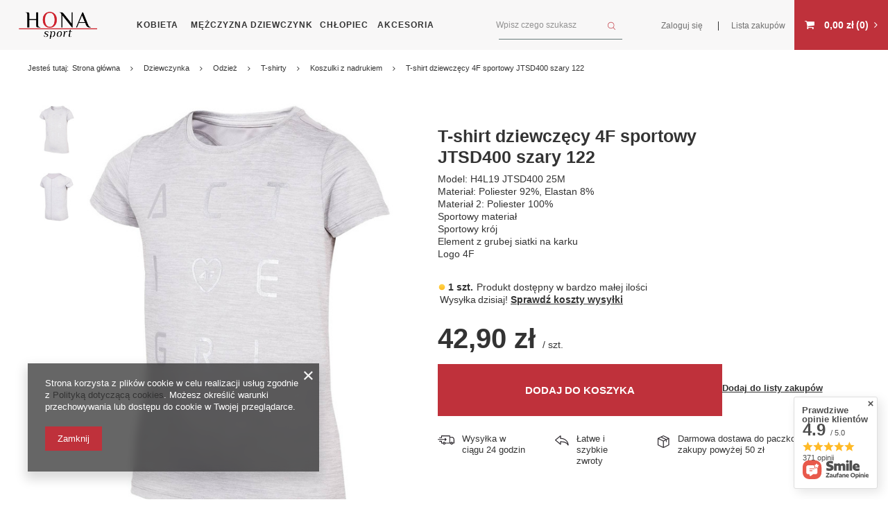

--- FILE ---
content_type: text/html; charset=utf-8
request_url: https://honasport.pl/product-pol-37669-T-shirt-dziewczecy-4F-sportowy-JTSD400-szary-122.html
body_size: 29154
content:
<!DOCTYPE html>
<html lang="pl" class="--vat --gross " ><head><meta name='viewport' content='user-scalable=no, initial-scale = 1.0, maximum-scale = 1.0, width=device-width'/> <meta http-equiv="Content-Type" content="text/html; charset=utf-8"><meta http-equiv="X-UA-Compatible" content="IE=edge"><title>T-shirt dziewczęcy 4F sportowy JTSD400 szary 122 | Sklep Hona Sport</title><meta name="keywords" content=""><meta name="description" content="T-shirt dziewczęcy 4F sportowy JTSD400 szary 122 w ofercie sklepu Hona Sport ➤ Sprawdź szczegóły oferty i zamów wygodnie online!"><link rel="icon" href="/gfx/pol/favicon.ico"><meta name="theme-color" content="#BF313B"><meta name="msapplication-navbutton-color" content="#BF313B"><meta name="apple-mobile-web-app-status-bar-style" content="#BF313B"><link rel="preload stylesheet" as="style" href="/gfx/pol/style.css.gzip?r=1733731695"><script>var app_shop={urls:{prefix:'data="/gfx/'.replace('data="', '')+'pol/',graphql:'/graphql/v1/'},vars:{priceType:'gross',priceTypeVat:true,productDeliveryTimeAndAvailabilityWithBasket:false,geoipCountryCode:'US',},txt:{priceTypeText:'',},fn:{},fnrun:{},files:[],graphql:{}};const getCookieByName=(name)=>{const value=`; ${document.cookie}`;const parts = value.split(`; ${name}=`);if(parts.length === 2) return parts.pop().split(';').shift();return false;};if(getCookieByName('freeeshipping_clicked')){document.documentElement.classList.remove('--freeShipping');}if(getCookieByName('rabateCode_clicked')){document.documentElement.classList.remove('--rabateCode');}</script><script src="/gfx/pol/shop.js.gzip?r=1733731695"></script><meta name="robots" content="index,follow"><meta name="rating" content="general"><meta name="Author" content="honasport.pl na bazie IdoSell (www.idosell.com/shop).">
<!-- Begin LoginOptions html -->

<style>
#client_new_social .service_item[data-name="service_Apple"]:before, 
#cookie_login_social_more .service_item[data-name="service_Apple"]:before,
.oscop_contact .oscop_login__service[data-service="Apple"]:before {
    display: block;
    height: 2.6rem;
    content: url('/gfx/standards/apple.svg?r=1743165583');
}
.oscop_contact .oscop_login__service[data-service="Apple"]:before {
    height: auto;
    transform: scale(0.8);
}
#client_new_social .service_item[data-name="service_Apple"]:has(img.service_icon):before,
#cookie_login_social_more .service_item[data-name="service_Apple"]:has(img.service_icon):before,
.oscop_contact .oscop_login__service[data-service="Apple"]:has(img.service_icon):before {
    display: none;
}
</style>

<!-- End LoginOptions html -->

<!-- Open Graph -->
<meta property="og:type" content="website"><meta property="og:url" content="https://honasport.pl/product-pol-37669-T-shirt-dziewczecy-4F-sportowy-JTSD400-szary-122.html
"><meta property="og:title" content="T-shirt dziewczęcy 4F sportowy JTSD400 szary 122"><meta property="og:description" content="Model: H4L19 JTSD400  25M
Materiał: Poliester 92%, Elastan 8%
Materiał 2: Poliester 100%
Sportowy materiał
Sportowy krój
Element z grubej siatki na karku
Logo 4F"><meta property="og:site_name" content="honasport.pl"><meta property="og:locale" content="pl_PL"><meta property="og:image" content="https://honasport.pl/hpeciai/8b1ea590cc16846507798551e41daf35/pol_pl_T-shirt-dziewczecy-4F-sportowy-JTSD400-szary-122-37669_2.jpg"><meta property="og:image:width" content="478"><meta property="og:image:height" content="655"><link rel="manifest" href="https://honasport.pl/data/include/pwa/1/manifest.json?t=3"><meta name="apple-mobile-web-app-capable" content="yes"><meta name="apple-mobile-web-app-status-bar-style" content="black"><meta name="apple-mobile-web-app-title" content="honasport.pl"><link rel="apple-touch-icon" href="/data/include/pwa/1/icon-128.png"><link rel="apple-touch-startup-image" href="/data/include/pwa/1/logo-512.png" /><meta name="msapplication-TileImage" content="/data/include/pwa/1/icon-144.png"><meta name="msapplication-TileColor" content="#2F3BA2"><meta name="msapplication-starturl" content="/"><script type="application/javascript">var _adblock = true;</script><script async src="/data/include/advertising.js"></script><script type="application/javascript">var statusPWA = {
                online: {
                    txt: "Połączono z internetem",
                    bg: "#5fa341"
                },
                offline: {
                    txt: "Brak połączenia z internetem",
                    bg: "#eb5467"
                }
            }</script><script async type="application/javascript" src="/ajax/js/pwa_online_bar.js?v=1&r=6"></script><script >
window.dataLayer = window.dataLayer || [];
window.gtag = function gtag() {
dataLayer.push(arguments);
}
gtag('consent', 'default', {
'ad_storage': 'denied',
'analytics_storage': 'denied',
'ad_personalization': 'denied',
'ad_user_data': 'denied',
'wait_for_update': 500
});

gtag('set', 'ads_data_redaction', true);
</script><script  class='google_consent_mode_update'>
gtag('consent', 'update', {
'ad_storage': 'granted',
'analytics_storage': 'granted',
'ad_personalization': 'granted',
'ad_user_data': 'granted'
});
</script>
<!-- End Open Graph -->

<link rel="canonical" href="https://honasport.pl/product-pol-37669-T-shirt-dziewczecy-4F-sportowy-JTSD400-szary-122.html" />

                <!-- Global site tag (gtag.js) -->
                <script  async src="https://www.googletagmanager.com/gtag/js?id=G-XK2F6TR9D5"></script>
                <script >
                    window.dataLayer = window.dataLayer || [];
                    window.gtag = function gtag(){dataLayer.push(arguments);}
                    gtag('js', new Date());
                    
                    gtag('config', 'G-XK2F6TR9D5');

                </script>
                <link rel="stylesheet" type="text/css" href="/data/designs/65d839b57cc0f1.43569067_11/gfx/pol/custom.css.gzip?r=1733739155">            <!-- Google Tag Manager -->
                    <script >(function(w,d,s,l,i){w[l]=w[l]||[];w[l].push({'gtm.start':
                    new Date().getTime(),event:'gtm.js'});var f=d.getElementsByTagName(s)[0],
                    j=d.createElement(s),dl=l!='dataLayer'?'&l='+l:'';j.async=true;j.src=
                    'https://www.googletagmanager.com/gtm.js?id='+i+dl;f.parentNode.insertBefore(j,f);
                    })(window,document,'script','dataLayer','GTM-MJW2V2J');</script>
            <!-- End Google Tag Manager -->
<!-- Begin additional html or js -->


<!--3|1|1| modified: 2024-07-15 09:05:04-->
<meta name="google-site-verification" content="7zphMduQlYchFoGSF1c8bq3kEnDDmCBqODCzNs2Senk" />
<meta name="google-site-verification" content="I9CDJQScEBnVI9P4YORDCJ6rb_xmDc88-39jWgJZQ5Q" />
<!--4|1|2| modified: 2024-07-15 09:04:25-->
<link rel="icon" href="https://honasport.pl/data/include/cms/favicon.png">
<!--5|1|1| modified: 2024-12-11 13:09:14-->
<script type='application/ld+json'> {
"@context": "https://schema.org",
"@type": "Store",
"name": "Sklep z odzieżą sportową Hona Sport",
"legalName": "Hurt-Detal Odzieży Elżbieta Mirek",
"url": "https://honasport.pl/",
"image": "https://honasport.pl/data/gfx/mask/pol/logo_1_big.png",
"logo": "https://honasport.pl/data/gfx/mask/pol/logo_1_big.png",
"priceRange": "$$",
"telephone": "533523744",
"email": "sklephona@gmail.com",
"vatID": "7351716615",
"address": [
{
"type": "PostalAddress",  
"addressLocality": "Jordanów",
"postalCode": "34-240",
"streetAddress": "Naprawa 48",
"addressRegion": "małopolskie",
"addressCountry": "PL"
}
]
} </script>
<!--6|1|1| modified: 2024-12-18 12:27:21-->
<script>const conditions = [
(url) => url.includes('search.php'),
(url) => url.includes('signin.php'),
(url) => url.includes('client-rebate.php'),
(url) => url.includes('blogbydate'),
(url) => url.includes('bloglist'),
(url) => url.includes('blog-pol.phtml?year')
];
function updateMetaTag() {
    let metaTag = document.querySelector('meta[name="robots"]');

    if (!metaTag) {
        metaTag = document.createElement('meta');
        metaTag.setAttribute('name', 'robots');
        document.head.appendChild(metaTag);
    }

    metaTag.setAttribute('content', 'noindex,follow');
}
const currentUrl = window.location.href;

if (conditions.some(condition => condition(currentUrl))) {
    updateMetaTag();
}</script>

<!-- End additional html or js -->
                <script>
                if (window.ApplePaySession && window.ApplePaySession.canMakePayments()) {
                    var applePayAvailabilityExpires = new Date();
                    applePayAvailabilityExpires.setTime(applePayAvailabilityExpires.getTime() + 2592000000); //30 days
                    document.cookie = 'applePayAvailability=yes; expires=' + applePayAvailabilityExpires.toUTCString() + '; path=/;secure;'
                    var scriptAppleJs = document.createElement('script');
                    scriptAppleJs.src = "/ajax/js/apple.js?v=3";
                    if (document.readyState === "interactive" || document.readyState === "complete") {
                          document.body.append(scriptAppleJs);
                    } else {
                        document.addEventListener("DOMContentLoaded", () => {
                            document.body.append(scriptAppleJs);
                        });  
                    }
                } else {
                    document.cookie = 'applePayAvailability=no; path=/;secure;'
                }
                </script>
                                <script>
                var listenerFn = function(event) {
                    if (event.origin !== "https://payment.idosell.com")
                        return;
                    
                    var isString = (typeof event.data === 'string' || event.data instanceof String);
                    if (!isString) return;
                    try {
                        var eventData = JSON.parse(event.data);
                    } catch (e) {
                        return;
                    }
                    if (!eventData) { return; }                                            
                    if (eventData.isError) { return; }
                    if (eventData.action != 'isReadyToPay') {return; }
                    
                    if (eventData.result.result && eventData.result.paymentMethodPresent) {
                        var googlePayAvailabilityExpires = new Date();
                        googlePayAvailabilityExpires.setTime(googlePayAvailabilityExpires.getTime() + 2592000000); //30 days
                        document.cookie = 'googlePayAvailability=yes; expires=' + googlePayAvailabilityExpires.toUTCString() + '; path=/;secure;'
                    } else {
                        document.cookie = 'googlePayAvailability=no; path=/;secure;'
                    }                                            
                }     
                if (!window.isAdded)
                {                                        
                    if (window.oldListener != null) {
                         window.removeEventListener('message', window.oldListener);
                    }                        
                    window.addEventListener('message', listenerFn);
                    window.oldListener = listenerFn;                                      
                       
                    const iframe = document.createElement('iframe');
                    iframe.src = "https://payment.idosell.com/assets/html/checkGooglePayAvailability.html?origin=https%3A%2F%2Fhonasport.pl";
                    iframe.style.display = 'none';                                            

                    if (document.readyState === "interactive" || document.readyState === "complete") {
                          if (!window.isAdded) {
                              window.isAdded = true;
                              document.body.append(iframe);
                          }
                    } else {
                        document.addEventListener("DOMContentLoaded", () => {
                            if (!window.isAdded) {
                              window.isAdded = true;
                              document.body.append(iframe);
                          }
                        });  
                    }  
                }
                </script>
                <script>let paypalDate = new Date();
                    paypalDate.setTime(paypalDate.getTime() + 86400000);
                    document.cookie = 'payPalAvailability_PLN=-1; expires=' + paypalDate.getTime() + '; path=/; secure';
                </script><script src="/data/gzipFile/expressCheckout.js.gz"></script><link rel="preload" as="image" href="https://static5.honasport.pl/hpeciai/cd060471422f3abc330e73ba60d8f164/pol_pm_T-shirt-dziewczecy-4F-sportowy-JTSD400-szary-122-37669_2.jpg"><style>
								#main_banner1.skeleton .main_slider__item > a {
									padding-top: calc(472/480* 100%);
								}
								@media (min-width: 757px) {#main_banner1.skeleton .main_slider__item > a {
									padding-top: calc(408/1169* 100%);
								}}
								@media (min-width: 979px) {#main_banner1.skeleton .main_slider__item > a {
									padding-top: calc(660/1890* 100%);
								}}
								#main_banner1 .main_slider__item > a.loading {
									padding-top: calc(472/480* 100%);
								}
								@media (min-width: 757px) {#main_banner1 .main_slider__item > a.loading {
									padding-top: calc(408/1169* 100%);
								}}
								@media (min-width: 979px) {#main_banner1 .main_slider__item > a.loading {
									padding-top: calc(660/1890* 100%);
								}}
							</style><style>
									#photos_slider[data-skeleton] .photos__link:before {
										padding-top: calc(655/478* 100%);
									}
									@media (min-width: 979px) {.photos__slider[data-skeleton] .photos__figure:not(.--nav):first-child .photos__link {
										max-height: 655px;
									}}
								</style><script src="/gfx/pol/projector_details.js.gzip?r=1733731696"></script><script src="/gfx/pol/projector_bundle_zone.js.gzip?r=1733731696"></script><script src="/gfx/pol/projector_video.js.gzip?r=1733731696"></script><script src="/gfx/pol/projector_photos.js.gzip?r=1733731696"></script></head><body>
        <style id="smile_global_replace_styles">
          .projector_smile.projector_smile,
          .smile_basket.smile_basket {
            visibility: hidden !important;
          }
        </style>
        <style id="smile_global_replace_character_icon">
          .smile_basket__block.--desc,
            .projector_smile__block.--desc {
              padding: 1rem;
              line-height: 1.1rem;
              font-size: 1.1rem;
            }
        
          .modal.--smile .modal__wrapper .modal__content:after,
          #dialog_wrapper.smile_info__dialog:after {
            background: url("/gfx/standards/smile_dialog_package.png?r=1682427675") no-repeat;
            background-size: contain;
            position: absolute;
            bottom: 35px;
          }
        
          .modal.--smile .modal__wrapper .headline,
          #dialog_wrapper.smile_info__dialog .headline {
            font-family: "Arial", "Helvetica", sans-serif, "Arial", sans-serif;
            color: #333;
            display: flex;
            align-items: center;
            justify-content: flex-start;
            font-size: 26px;
            font-weight: 600;
            padding: 10px 0;
            text-decoration: none;
            text-align: left;
            line-height: 36px;
            margin-bottom: 15px;
            text-transform: none;
            letter-spacing: normal;
          }
        
          .modal.--smile .modal__wrapper .headline::after,
          #dialog_wrapper.smile_info__dialog .headline::after {
            display: none;
          }
        
          .modal.--smile .modal__wrapper .smile_info__iai,
          #dialog_wrapper.smile_info__dialog .smile_info__iai {
            margin-top: 2px;
          }
        
          @media (min-width: 575px) {
            .modal.--smile .modal__wrapper .modal__content:after,
            #dialog_wrapper.smile_info__dialog:after {
              width: 192px;
              height: 177px;
            }
        
            .modal.--smile .modal__wrapper .headline,
            #dialog_wrapper.smile_info__dialog .headline {
              line-height: 40px;
              margin-right: 70px;
              font-size: 36px;
            }
          }
        
          @media (min-width: 757px) {
            .modal.--smile .modal__wrapper .modal__content:after,
            #dialog_wrapper.smile_info__dialog:after {
              right: 30px;
            }
          }
        
          .smile_desc__wrapper {
            padding-right: 5px;
          }
        
          .projector_smile .--desc .projector_smile__link,
          .smile_basket .--desc .smile_basket__link {
            display: inline-block;
          }
        </style>
        
        <script>
          document.addEventListener("DOMContentLoaded", () => {
            /**
             * Podmiana styli oraz danych w banerze/modalu Smile
             *
             * @param {object} options literał obiektu z opcjami
             * @param {string} options.smile_headline literał "Kupujesz i dostawę masz gratis!"
             * @param {string} options.smile_delivery literał "dostawy ze sklepów internetowych przy"
             * @param {string} options.smile_delivery_minprice literał "zamówieniu za X zł są za darmo."
             * @param {string} options.smile_delivery_name literał "Darmowa dostawa obejmuje dostarczenie..."
             * @param {Array<{icon: string; name: string;}>} options.smile_delivery_icon tablica obiektów z nazwami i odnośnikami do ikon/grafik kurierów
             * @param {string} options.smile_baner literał "Darmowa dostawa do paczkomatu lub punktu odbioru"
             * @param {string} options.smile_description literał "Smile - dostawy ze sklepów internetowych przy zamówieniu od X zł są za darmo"
             * @param {string} options.smile_idosell_logo_title literał "Smile to usługa IdoSell"
             */
            const GlobalSmileReplaceAddon = (options = {}) => {
              let {
                smile_headline,
                smile_delivery,
                smile_delivery_minprice,
                smile_delivery_name,
                smile_delivery_icon,
                smile_baner,
                smile_description,
                smile_idosell_logo_title,
              } = options;
        
              const idosell_logo = "/gfx/standards/Idosell_logo_black.svg?r=1652092770";
              const smile_logo = "/gfx/standards/smile_logo.svg?r=1652092770";
        
              const projectorSmile = document.querySelector(".projector_smile");
              const basketSmile = document.querySelector(".smile_basket");
              const smileModalWrapper = document.querySelector(".smile_info");
        
              const getCourierIcon = (icon, alt, classList = "smile_info__inpost_logo") =>
                `<img class="${classList}" src="${icon}" alt="${alt}"></img>`;
              const injectHtml = (element, html) => element.insertAdjacentHTML("beforeend", html);
        
              const removeCourierIcons = (elementList) => {
                elementList?.forEach((element) => {
                  element.parentElement.removeChild(element);
                });
              };
        
              const appendCourierIcons = (infoContainer, classList) => {
                smile_delivery_icon?.forEach((el, idx) => {
                  const rendered = getCourierIcon(el.icon, el.name || `Smile Courier ${idx}`, classList);
                  injectHtml(infoContainer, rendered);
                });
              };
        
              const handleCourierIcons = (infoContainer, iconElementList, classList) => {
                if (infoContainer && iconElementList && smile_delivery_icon) {
                  if (Array.isArray(smile_delivery_icon)) {
                    removeCourierIcons(iconElementList);
                    appendCourierIcons(infoContainer, classList);
                  }
                }
              };
        
              // Podmiana wszystkich logo smile
              const replaceAllSmileLogo = () => {
                const logoElementList = document.querySelectorAll(
                  ".projector_smile .projector_smile__logo, .smile_info .smile_info__item.--smile .smile_info__logo, .smile_basket .smile_basket__logo"
                );
                if (logoElementList.length === 0) return;
        
                logoElementList.forEach((logoElement) => {
                  logoElement.setAttribute("src", smile_logo);
                  logoElement.setAttribute("data-src", smile_logo);
                });
              };
        
              const replaceBannerSmile = () => {
                const infoContainer =
                  projectorSmile?.querySelector(".projector_smile__inpost") ||
                  basketSmile?.querySelector(".smile_basket__inpost");
                const textElement =
                  projectorSmile?.querySelector(".projector_smile__inpost .projector_smile__inpost_text") ||
                  basketSmile?.querySelector(".smile_basket__inpost .smile_basket__inpost_text");
                const descriptionElement =
                  projectorSmile?.querySelector(".projector_smile__block.--desc") ||
                  basketSmile?.querySelector(".smile_basket__block.--desc");
                const logoElementList = infoContainer?.querySelectorAll("img");
        
                // Podmiana opisu w bannerze
                if (infoContainer && smile_baner) {
                  textElement.textContent = smile_baner;
                }
        
                // Podmiana opisu pod bannerem
                if (descriptionElement && smile_description) {
                  const link =
                    descriptionElement.querySelector(".projector_smile__link") ||
                    descriptionElement.querySelector(".smile_basket__link");
        
                  if (!link) {
                    descriptionElement.innerHTML = "";
                  }
        
                  descriptionElement.insertAdjacentHTML(
                    "afterbegin",
                    `<span class="smile_desc__wrapper">${smile_description}</span>`
                  );
                }
        
                // Podmiana ikon
                let imageClassList;
                if (projectorSmile) {
                  imageClassList = "projector_smile__inpost_logo";
                } else if (basketSmile) {
                  imageClassList = "smile_basket__inpost_logo";
                }
        
                // Podmiana ikon kurierów
                handleCourierIcons(infoContainer, logoElementList, imageClassList);
              };
        
              const replaceModalSmile = () => {
                const smileInfoContainer = smileModalWrapper?.querySelector(".smile_info__item.--smile .smile_info__sub");
                const infoTextElement = smileInfoContainer?.querySelector(".smile_info__text");
                const infoStrongElement = smileInfoContainer?.querySelector(".smile_info__strong");
                const headlineElement = smileModalWrapper?.querySelector(".headline .headline__name");
                const courierContainer = smileModalWrapper?.querySelector(".smile_info__item.--inpost");
                const textElement = courierContainer?.querySelector(".smile_info__text");
                const iconElementList = courierContainer?.querySelectorAll("img");
                const footerContainer = smileModalWrapper?.querySelector(".smile_info__item.--footer");
                const idosellTitle = footerContainer?.querySelector(".smile_info__iai");
                const imageElement = footerContainer?.querySelector("img");
        
                // Podmiana tytułu modala
                if (headlineElement && smile_headline) {
                  headlineElement.textContent = smile_headline;
                }
        
                // Podmiana tekstu obok logo w modalu
                if (smile_delivery && infoTextElement) {
                  infoTextElement.textContent = smile_delivery;
                }
        
                // Podmiana pogrubionego tekstu obok logo w modalu
                if (smile_delivery_minprice && infoStrongElement) {
                  infoStrongElement.innerHTML = smile_delivery_minprice;
                  // infoStrongElement.textContent = smile_delivery_minprice;
                }
        
                // Podmiana opisu kurierów
                if (smile_delivery_name && textElement) {
                  textElement.textContent = smile_delivery_name;
                }
        
                // Podmiana ikon kurierów
                handleCourierIcons(courierContainer, iconElementList, "smile_info__inpost_logo");
        
                // Podmiana logo IdoSell w stopce
                if (imageElement) {
                  imageElement.setAttribute("src", idosell_logo);
                  imageElement.setAttribute("data-src", idosell_logo);
                }
        
                // Podmiana tekstu IdoSell
                if (idosellTitle && smile_idosell_logo_title) {
                  idosellTitle.textContent = smile_idosell_logo_title;
                }
              };
        
              const removeStyles = () => {
                const replaceStyles = document.querySelectorAll("#smile_global_replace_styles");
                if (replaceStyles.length === 0) return;
        
                replaceStyles.forEach((rStyle) => {
                  rStyle.innerHTML = "";
                  rStyle?.remove?.();
                });
              };
        
              const init = () => {
                replaceAllSmileLogo();
                replaceModalSmile();
                replaceBannerSmile();
        
                removeStyles();
              };
        
              try {
                if (!projectorSmile && !basketSmile && !smileModalWrapper) return;
        
                init();
              } catch (error) {
                console.error("[GlobalSmileReplaceAddon] Error:", error);
              }
            };
        
            // [iai:smile_headline] <- literał "Kupujesz i dostawę masz gratis!"
            // [iai:smile_delivery] <- literał "dostawy ze sklepów internetowych przy"
            // [iai:smile_delivery_minprice] <- literał "zamówieniu za 50 zł są za darmo."
            // [iai:smile_delivery_name] <- literał "Darmowa dostawa obejmuje dostarczenie przesyłki do Paczkomatu InPost lub punktu odbioru Orlen Paczka" bądź "Darmowa dostawa obejmuje dostarczenie przesyłki do punktu odbioru Orlen Paczka" w zależności od tego czy InPost pozostanie w Smile
            // [iai:smile_delivery_icon] <- url do ikon/grafik kurierów (logo InPost i Orlen Paczka lub tylko Orlen Paczka - jak wyżej)
            // [iai:smile_baner] <- literał "Darmowa dostawa do paczkomatu lub punktu odbioru" bądź "Darmowa dostawa do punktu odbioru" w zależności od tego czy InPost pozostanie w Smile
            // [iai:smile_description] <- literał "Smile - dostawy ze sklepów internetowych przy zamówieniu od 50 zł są za darmo"
            // [iai:smile_idosell_logo_title] <- literał "Smile to usługa IdoSell"
        
            // Wywołanie GlobalSmileReplaceAddon
            // Do przekazania obiekt z właściwościami:
            // smile_headline
            // smile_delivery
            // smile_delivery_minprice
            // smile_delivery_name
            // smile_delivery_icon
            // smile_baner
            // smile_description
            // smile_idosell_logo_title
        
            try {
              GlobalSmileReplaceAddon({
                smile_headline: "Kupujesz i dostawę masz gratis!",
                smile_delivery: "dostawy ze sklepów internetowych przy",
                smile_delivery_minprice: "zamówieniu za 50,00 zł są za darmo.",
                smile_delivery_name:
                  "Darmowa dostawa obejmuje dostarczenie przesyłki do Paczkomatu InPost lub punktu odbioru Orlen Paczka",
                smile_delivery_icon: [{ name: "InPost", icon: "/panel/gfx/mainInPostLogo.svg" },{ name: "Orlen Paczka", icon: "/panel/gfx/deliveries/paczkaOrlen.svg" },],
                smile_baner: "Darmowa dostawa do paczkomatu lub punktu odbioru",
                smile_description: "Smile - dostawy ze sklepów internetowych przy zamówieniu od 50,00 zł są za darmo",
                smile_idosell_logo_title: "Smile to usługa",
              });
            } catch (error) {
              console.error("[GlobalSmileReplaceAddon] DOMContentLoaded_Error:", error);
            }
          },
            false
          );
        </script>
        <script>
					var script = document.createElement('script');
					script.src = app_shop.urls.prefix + 'envelope.js.gzip';

					document.getElementsByTagName('body')[0].insertBefore(script, document.getElementsByTagName('body')[0].firstChild);
				</script><div id="container" class="projector_page container"><header class="row mx-0 flex-nowrap flex-md-wrap commercial_banner"><script class="ajaxLoad">
                app_shop.vars.vat_registered = "true";
                app_shop.vars.currency_format = "###,##0.00";
                
                    app_shop.vars.currency_before_value = false;
                
                    app_shop.vars.currency_space = true;
                
                app_shop.vars.symbol = "zł";
                app_shop.vars.id= "PLN";
                app_shop.vars.baseurl = "http://honasport.pl/";
                app_shop.vars.sslurl= "https://honasport.pl/";
                app_shop.vars.curr_url= "%2Fproduct-pol-37669-T-shirt-dziewczecy-4F-sportowy-JTSD400-szary-122.html";
                

                var currency_decimal_separator = ',';
                var currency_grouping_separator = ' ';

                
                    app_shop.vars.blacklist_extension = ["exe","com","swf","js","php"];
                
                    app_shop.vars.blacklist_mime = ["application/javascript","application/octet-stream","message/http","text/javascript","application/x-deb","application/x-javascript","application/x-shockwave-flash","application/x-msdownload"];
                
                    app_shop.urls.contact = "/contact-pol.html";
                </script><div id="viewType" style="display:none"></div><div id="menu_settings" class=" px-0"><div class="menu_settings_bar "><div class="open_trigger"><span class="d-none d-md-inline-block flag_txt"><i class="icon-truck"></i></span><div class="menu_settings_wrapper d-md-none"><div class="menu_settings_inline"><div class="menu_settings_header">
                                        Język i waluta: 
                                    </div><div class="menu_settings_content"><span class="menu_settings_flag flag flag_pol"></span><strong class="menu_settings_value"><span class="menu_settings_language">pl</span><span> | </span><span class="menu_settings_currency">zł</span></strong></div></div><div class="menu_settings_inline"><div class="menu_settings_header">
                                        Dostawa do: 
                                    </div><div class="menu_settings_content"><strong class="menu_settings_value">Polska</strong></div></div></div><i class="icon-angle-down d-none d-md-inline-block"></i></div><form action="https://honasport.pl/settings.php" method="post"><ul class="bg_alter"><li><div class="form-group"><label for="menu_settings_country">Dostawa do</label><div class="select-after"><select class="form-control" name="country" id="menu_settings_country"><option value="1143020042">Dania</option><option value="1143020057">Francja</option><option value="1143020075">Hiszpania</option><option value="1143020116">Litwa</option><option value="1143020143">Niemcy</option><option selected value="1143020003">Polska</option><option value="1143020220">Włochy</option></select></div></div></li><li class="buttons"><button class="btn --solid --large" type="submit">
                                        Zastosuj zmiany
                                    </button></li></ul></form></div></div><div id="logo" class="d-flex align-items-center"><a href="/" target="_self"><img src="/data/gfx/mask/pol/logo_1_big.png" alt="Ubrania sportowe, odzież trekkingowa, obuwie sportowe - 4F, PUMA, Outhorn | Sklep internetowy Hona Sport" width="606" height="145"></a></div><nav id="menu_categories" class="px-0"><button type="button" class="navbar-toggler"><i class="icon-reorder"></i></button><div class="navbar navbar-collapse" id="menu_navbar"><ul class="navbar__nav"><li class="navbar__item"><a  href="/pol_m_Kobieta-167.html" target="_self" title="Kobieta" class="navbar__link" >Kobieta</a><ul class="navbar__subnav --banner"><div class="navbar__nav__banner"><a href="https://honasport.pl/pol_m_Kobieta_Dodatki_Rekawiczki-219.html" target="_self"><img src="/data/include/img/links/1572863513.png?t=1761652381"></a></div><div class="navbar__subnav_wrapper"><li class="navbar__item"><a class="navbar__link" href="/pol_m_Kobieta_Odziez-204.html" target="_self">Odzież</a><ul class="navbar__subsubnav"><li class="navbar__item"><a class="navbar__link" href="/pol_m_Kobieta_Odziez_T-shirty-227.html" target="_self">T-shirty</a><ul class="navbar__subsubnav --lvl4"><li class="navbar__item"><a class="navbar__link" href="/pol_m_Kobieta_Odziez_T-shirty_Koszulki-basic-430.html" target="_self">Koszulki basic</a></li><li class="navbar__item"><a class="navbar__link" href="/pol_m_Kobieta_Odziez_T-shirty_Koszulki-z-nadrukiem-431.html" target="_self">Koszulki z nadrukiem</a></li><li class="navbar__item"><a class="navbar__link" href="/pol_m_Kobieta_Odziez_T-shirty_Koszulki-w-serek-432.html" target="_self">Koszulki w serek</a></li><li class="navbar__item"><a class="navbar__link" href="/pol_m_Kobieta_Odziez_T-shirty_Koszulki-polo-433.html" target="_self">Koszulki polo</a></li><li class="navbar__item"><a class="navbar__link" href="/pol_m_Kobieta_Odziez_T-shirty_Koszulki-sportowe-434.html" target="_self">Koszulki sportowe </a></li><li class="navbar__item"><a class="navbar__link" href="/pol_m_Kobieta_Odziez_T-shirty_Koszulki-bez-rekawow-435.html" target="_self">Koszulki bez rękawów </a></li><li class="navbar__item"><a class="navbar__link" href="/pol_m_Kobieta_Odziez_T-shirty_Koszulki-crop-top-436.html" target="_self">Koszulki crop-top</a></li></ul></li><li class="navbar__item"><a class="navbar__link" href="/pol_m_Kobieta_Odziez_Longsleeve-341.html" target="_self">Longsleeve</a></li><li class="navbar__item"><a class="navbar__link" href="/pol_m_Kobieta_Odziez_Bluzy-i-Polary-174.html" target="_self">Bluzy i Polary</a><ul class="navbar__subsubnav --lvl4"><li class="navbar__item"><a class="navbar__link" href="/pol_m_Kobieta_Odziez_Bluzy-i-Polary_Bluzy-438.html" target="_self">Bluzy</a></li><li class="navbar__item"><a class="navbar__link" href="/pol_m_Kobieta_Odziez_Bluzy-i-Polary_Polary-439.html" target="_self">Polary</a></li></ul></li><li class="navbar__item"><a class="navbar__link" href="/pol_m_Kobieta_Odziez_Bezrekawniki-280.html" target="_self">Bezrękawniki</a></li><li class="navbar__item"><a class="navbar__link" href="/pol_m_Kobieta_Odziez_Kurtki-i-Plaszcze-187.html" target="_self">Kurtki i Płaszcze</a><ul class="navbar__subsubnav --lvl4"><li class="navbar__item"><a class="navbar__link" href="/pol_m_Kobieta_Odziez_Kurtki-i-Plaszcze_Kurtki-narciarskie-401.html" target="_self">Kurtki narciarskie </a></li><li class="navbar__item"><a class="navbar__link" href="/pol_m_Kobieta_Odziez_Kurtki-i-Plaszcze_Kurtki-puchowe-402.html" target="_self">Kurtki puchowe</a></li><li class="navbar__item"><a class="navbar__link" href="/pol_m_Kobieta_Odziez_Kurtki-i-Plaszcze_Kurtki-softshellowe-403.html" target="_self">Kurtki softshellowe</a></li><li class="navbar__item"><a class="navbar__link" href="/pol_m_Kobieta_Odziez_Kurtki-i-Plaszcze_Kurtki-wiatrowki-405.html" target="_self">Kurtki wiatrówki </a></li><li class="navbar__item"><a class="navbar__link" href="/pol_m_Kobieta_Odziez_Kurtki-i-Plaszcze_Kurtki-przejsciowe-407.html" target="_self">Kurtki przejściowe</a></li><li class="navbar__item"><a class="navbar__link" href="/pol_m_Kobieta_Odziez_Kurtki-i-Plaszcze_Kurtki-do-biegania-406.html" target="_self">Kurtki do biegania </a></li><li class="navbar__item"><a class="navbar__link" href="/pol_m_Kobieta_Odziez_Kurtki-i-Plaszcze_Plaszcze-404.html" target="_self">Płaszcze </a></li></ul></li><li class="navbar__item"><a class="navbar__link" href="/pol_m_Kobieta_Odziez_Kostiumy-kapielowe-185.html" target="_self">Kostiumy kąpielowe</a><ul class="navbar__subsubnav --lvl4"><li class="navbar__item"><a class="navbar__link" href="/pol_m_Kobieta_Odziez_Kostiumy-kapielowe_Stroje-jednoczesciowe-421.html" target="_self">Stroje jednoczęściowe</a></li><li class="navbar__item"><a class="navbar__link" href="/pol_m_Kobieta_Odziez_Kostiumy-kapielowe_Stroje-dwuczesciowe-422.html" target="_self">Stroje dwuczęściowe </a></li><li class="navbar__item"><a class="navbar__link" href="/pol_m_Kobieta_Odziez_Kostiumy-kapielowe_Tankini-437.html" target="_self">Tankini</a></li><li class="navbar__item"><a class="navbar__link" href="/pol_m_Kobieta_Odziez_Kostiumy-kapielowe_Stroje-kapielowe-ze-spodenkami-529.html" target="_self">Stroje kąpielowe ze spodenkami</a></li></ul></li><li class="navbar__item"><a class="navbar__link" href="/pol_m_Kobieta_Odziez_Bielizna-termoaktywna-281.html" target="_self">Bielizna termoaktywna</a></li><li class="navbar__item"><a class="navbar__link" href="/pol_m_Kobieta_Odziez_Spodnie-449.html" target="_self">Spodnie</a><ul class="navbar__subsubnav --lvl4"><li class="navbar__item"><a class="navbar__link" href="/pol_m_Kobieta_Odziez_Spodnie_Spodnie-dresowe-289.html" target="_self">Spodnie dresowe </a></li><li class="navbar__item"><a class="navbar__link" href="/pol_m_Kobieta_Odziez_Spodnie_Spodnie-eleganckie-300.html" target="_self">Spodnie eleganckie</a></li><li class="navbar__item"><a class="navbar__link" href="/pol_m_Kobieta_Odziez_Spodnie_Spodnie-narciarskie-233.html" target="_self">Spodnie narciarskie</a></li><li class="navbar__item"><a class="navbar__link" href="/pol_m_Kobieta_Odziez_Spodnie_Spodnie-sportowe-317.html" target="_self">Spodnie sportowe</a></li></ul></li><li class="navbar__item"><a class="navbar__link" href="/pol_m_Kobieta_Odziez_Legginsy-179.html" target="_self">Legginsy</a><ul class="navbar__subsubnav --lvl4"><li class="navbar__item"><a class="navbar__link" href="/pol_m_Kobieta_Odziez_Legginsy_Legginsy-dzianinowe-448.html" target="_self">Legginsy dzianinowe </a></li><li class="navbar__item"><a class="navbar__link" href="/pol_m_Kobieta_Odziez_Legginsy_Legginsy-sportowe-447.html" target="_self">Legginsy sportowe </a></li></ul></li><li class="navbar__item"><a class="navbar__link" href="/pol_m_Kobieta_Odziez_Spodenki-175.html" target="_self">Spodenki</a><ul class="navbar__subsubnav --lvl4"><li class="navbar__item"><a class="navbar__link" href="/pol_m_Kobieta_Odziez_Spodenki_Spodenki-sportowe-444.html" target="_self">Spodenki sportowe </a></li><li class="navbar__item"><a class="navbar__link" href="/pol_m_Kobieta_Odziez_Spodenki_Spodenki-dresowe-445.html" target="_self">Spodenki dresowe </a></li><li class="navbar__item"><a class="navbar__link" href="/pol_m_Kobieta_Odziez_Spodenki_Kolarki-446.html" target="_self">Kolarki</a></li><li class="navbar__item"><a class="navbar__link" href="/pol_m_Kobieta_Odziez_Spodenki_Spodenki-tkaninowe-528.html" target="_self">Spodenki tkaninowe</a></li></ul></li><span id="navbar__show_more" data_txt="- ukryj część">
                                                            + zobacz więcej
                                                            </span><li class="navbar__item"><a class="navbar__link" href="/pol_m_Kobieta_Odziez_Sukienki-i-spodnice-483.html" target="_self">Sukienki i spódnice </a><ul class="navbar__subsubnav --lvl4"><li class="navbar__item"><a class="navbar__link" href="/pol_m_Kobieta_Odziez_Sukienki-i-spodnice-_Sukienki-285.html" target="_self">Sukienki</a></li><li class="navbar__item"><a class="navbar__link" href="/pol_m_Kobieta_Odziez_Sukienki-i-spodnice-_Spodnice-225.html" target="_self">Spódnice</a></li></ul></li></ul></li><li class="navbar__item"><a class="navbar__link" href="/pol_m_Kobieta_Obuwie-damskie-240.html" target="_self">Obuwie damskie</a><ul class="navbar__subsubnav"><li class="navbar__item"><a class="navbar__link" href="/pol_m_Kobieta_Obuwie-damskie_Trampki-242.html" target="_self">Trampki</a></li><li class="navbar__item"><a class="navbar__link" href="/pol_m_Kobieta_Obuwie-damskie_Obuwie-sportowe-243.html" target="_self">Obuwie sportowe</a></li><li class="navbar__item"><a class="navbar__link" href="/pol_m_Kobieta_Obuwie-damskie_Japonki-302.html" target="_self">Japonki</a></li><li class="navbar__item"><a class="navbar__link" href="/pol_m_Kobieta_Obuwie-damskie_Klapki-297.html" target="_self">Klapki</a></li><li class="navbar__item"><a class="navbar__link" href="/pol_m_Kobieta_Obuwie-damskie_Sandaly-307.html" target="_self">Sandały</a></li><li class="navbar__item"><a class="navbar__link" href="/pol_m_Kobieta_Obuwie-damskie_Botki-241.html" target="_self">Botki</a></li><li class="navbar__item"><a class="navbar__link" href="/pol_m_Kobieta_Obuwie-damskie_Trapery-244.html" target="_self">Trapery</a></li><li class="navbar__item"><a class="navbar__link" href="/pol_m_Kobieta_Obuwie-damskie_Sniegowce-283.html" target="_self">Śniegowce</a></li><li class="navbar__item"><a class="navbar__link" href="/pol_m_Kobieta_Obuwie-damskie_Kozaki-321.html" target="_self">Kozaki</a></li><li class="navbar__item"><a class="navbar__link" href="/pol_m_Kobieta_Obuwie-damskie_Espadryle-i-Baleriny-271.html" target="_self">Espadryle i Baleriny </a></li><span id="navbar__show_more" data_txt="- ukryj część">
                                                            + zobacz więcej
                                                            </span><li class="navbar__item"><a class="navbar__link" href="/pol_m_Kobieta_Obuwie-damskie_Szpilki-310.html" target="_self">Szpilki</a></li></ul></li><li class="navbar__item"><a class="navbar__link" href="/pol_m_Kobieta_Dodatki-205.html" target="_self">Dodatki</a><ul class="navbar__subsubnav"><li class="navbar__item"><a class="navbar__link" href="/pol_m_Kobieta_Dodatki_Skarpetki-238.html" target="_self">Skarpetki</a></li><li class="navbar__item"><a class="navbar__link" href="/pol_m_Kobieta_Dodatki_Biustonosze-sportowe-513.html" target="_self">Biustonosze sportowe</a></li><li class="navbar__item"><a class="navbar__link" href="/pol_m_Kobieta_Dodatki_Bielizna-514.html" target="_self">Bielizna</a></li><li class="navbar__item"><a class="navbar__link" href="/pol_m_Kobieta_Dodatki_Czapki-z-daszkiem-326.html" target="_self">Czapki z daszkiem</a></li><li class="navbar__item"><a class="navbar__link" href="/pol_m_Kobieta_Dodatki_Czapki-217.html" target="_self">Czapki </a></li><li class="navbar__item"><a class="navbar__link" href="/pol_m_Kobieta_Dodatki_Opaski-375.html" target="_self">Opaski</a></li><li class="navbar__item"><a class="navbar__link" href="/pol_m_Kobieta_Dodatki_Rekawiczki-219.html" target="_self">Rękawiczki </a></li></ul></li><li class="navbar__item"><a class="navbar__link" href="/pol_m_Kobieta_Zestawy-344.html" target="_self">Zestawy</a><ul class="navbar__subsubnav"><li class="navbar__item"><a class="navbar__link" href="/pol_m_Kobieta_Zestawy_Koszulki-391.html" target="_self">Koszulki </a></li><li class="navbar__item"><a class="navbar__link" href="/pol_m_Kobieta_Zestawy_Na-lato-389.html" target="_self">Na lato</a></li><li class="navbar__item"><a class="navbar__link" href="/pol_m_Kobieta_Zestawy_Na-jesien-390.html" target="_self">Na jesień </a></li><li class="navbar__item"><a class="navbar__link" href="/pol_m_Kobieta_Zestawy_Na-zime-392.html" target="_self">Na zimę </a></li><li class="navbar__item"><a class="navbar__link" href="/pol_m_Kobieta_Zestawy_Dresy-393.html" target="_self">Dresy </a></li><li class="navbar__item"><a class="navbar__link" href="/pol_m_Kobieta_Zestawy_Na-silownie-399.html" target="_self">Na siłownie </a></li><li class="navbar__item display-all"><a class="navbar__link display-all" href="/pol_m_Kobieta_Zestawy-344.html">+ zobacz więcej</a></li></ul></li></div></ul></li><li class="navbar__item"><a  href="/pol_m_Mezczyzna-169.html" target="_self" title="Mężczyzna" class="navbar__link" >Mężczyzna</a><ul class="navbar__subnav --banner"><div class="navbar__nav__banner"><a href="https://honasport.pl/pol_m_Mezczyzna_Obuwie-meskie_Trekkingowe-i-Trapery-252.html" target="_self"><img src="/data/include/img/links/1572862576.svg?t=1761656768"></a></div><div class="navbar__subnav_wrapper"><li class="navbar__item"><a class="navbar__link" href="/pol_m_Mezczyzna_Odziez-246.html" target="_self">Odzież</a><ul class="navbar__subsubnav"><li class="navbar__item"><a class="navbar__link" href="/pol_m_Mezczyzna_Odziez_T-shirty-176.html" target="_self">T-shirty</a><ul class="navbar__subsubnav --lvl4"><li class="navbar__item"><a class="navbar__link" href="/pol_m_Mezczyzna_Odziez_T-shirty_Koszulki-basic-460.html" target="_self">Koszulki basic</a></li><li class="navbar__item"><a class="navbar__link" href="/pol_m_Mezczyzna_Odziez_T-shirty_Koszulki-z-nadrukiem-461.html" target="_self">Koszulki z nadrukiem</a></li><li class="navbar__item"><a class="navbar__link" href="/pol_m_Mezczyzna_Odziez_T-shirty_Koszulki-polo-462.html" target="_self">Koszulki polo </a></li><li class="navbar__item"><a class="navbar__link" href="/pol_m_Mezczyzna_Odziez_T-shirty_Koszulki-sportowe-463.html" target="_self">Koszulki sportowe </a></li><li class="navbar__item"><a class="navbar__link" href="/pol_m_Mezczyzna_Odziez_T-shirty_Koszulki-bez-rekawow-464.html" target="_self">Koszulki bez rękawów </a></li></ul></li><li class="navbar__item"><a class="navbar__link" href="/pol_m_Mezczyzna_Odziez_Longsleeve-265.html" target="_self">Longsleeve</a></li><li class="navbar__item"><a class="navbar__link" href="/pol_m_Mezczyzna_Odziez_Bluzy-i-Polary-178.html" target="_self">Bluzy i Polary</a><ul class="navbar__subsubnav --lvl4"><li class="navbar__item"><a class="navbar__link" href="/pol_m_Mezczyzna_Odziez_Bluzy-i-Polary_Bluzy-465.html" target="_self">Bluzy </a></li><li class="navbar__item"><a class="navbar__link" href="/pol_m_Mezczyzna_Odziez_Bluzy-i-Polary_Polary-466.html" target="_self">Polary</a></li></ul></li><li class="navbar__item"><a class="navbar__link" href="/pol_m_Mezczyzna_Odziez_Bezrekawniki-180.html" target="_self">Bezrękawniki</a></li><li class="navbar__item"><a class="navbar__link" href="/pol_m_Mezczyzna_Odziez_Kurtki-i-Plaszcze-171.html" target="_self">Kurtki i Płaszcze</a><ul class="navbar__subsubnav --lvl4"><li class="navbar__item"><a class="navbar__link" href="/pol_m_Mezczyzna_Odziez_Kurtki-i-Plaszcze_Kurtki-narciarskie-408.html" target="_self">Kurtki narciarskie </a></li><li class="navbar__item"><a class="navbar__link" href="/pol_m_Mezczyzna_Odziez_Kurtki-i-Plaszcze_Kurtki-puchowe-409.html" target="_self">Kurtki puchowe</a></li><li class="navbar__item"><a class="navbar__link" href="/pol_m_Mezczyzna_Odziez_Kurtki-i-Plaszcze_Kurtki-softshellowe-410.html" target="_self">Kurtki softshellowe</a></li><li class="navbar__item"><a class="navbar__link" href="/pol_m_Mezczyzna_Odziez_Kurtki-i-Plaszcze_Kurtki-przejsciowe-411.html" target="_self">Kurtki przejściowe</a></li><li class="navbar__item"><a class="navbar__link" href="/pol_m_Mezczyzna_Odziez_Kurtki-i-Plaszcze_Kurtki-wiatrowki-413.html" target="_self">Kurtki wiatrówki </a></li><li class="navbar__item"><a class="navbar__link" href="/pol_m_Mezczyzna_Odziez_Kurtki-i-Plaszcze_Kurtki-do-biegania-412.html" target="_self">Kurtki do biegania </a></li></ul></li><li class="navbar__item"><a class="navbar__link" href="/pol_m_Mezczyzna_Odziez_Bielizna-termoakywna-188.html" target="_self">Bielizna termoakywna</a></li><li class="navbar__item"><a class="navbar__link" href="/pol_m_Mezczyzna_Odziez_Spodnie-182.html" target="_self">Spodnie</a><ul class="navbar__subsubnav --lvl4"><li class="navbar__item"><a class="navbar__link" href="/pol_m_Mezczyzna_Odziez_Spodnie_Spodnie-dresowe-453.html" target="_self">Spodnie dresowe </a></li><li class="navbar__item"><a class="navbar__link" href="/pol_m_Mezczyzna_Odziez_Spodnie_Spodnie-narciarskie-231.html" target="_self">Spodnie narciarskie</a></li><li class="navbar__item"><a class="navbar__link" href="/pol_m_Mezczyzna_Odziez_Spodnie_Spodnie-sportowe-455.html" target="_self">Spodnie sportowe </a></li><li class="navbar__item"><a class="navbar__link" href="/pol_m_Mezczyzna_Odziez_Spodnie_Bojowki-454.html" target="_self">Bojówki </a></li><li class="navbar__item"><a class="navbar__link" href="/pol_m_Mezczyzna_Odziez_Spodnie_Spodnie-casual-456.html" target="_self">Spodnie casual </a></li></ul></li><li class="navbar__item"><a class="navbar__link" href="/pol_m_Mezczyzna_Odziez_Spodenki-181.html" target="_self">Spodenki</a><ul class="navbar__subsubnav --lvl4"><li class="navbar__item"><a class="navbar__link" href="/pol_m_Mezczyzna_Odziez_Spodenki_Spodenki-dresowe-457.html" target="_self">Spodenki dresowe </a></li><li class="navbar__item"><a class="navbar__link" href="/pol_m_Mezczyzna_Odziez_Spodenki_Spodenki-sportowe-458.html" target="_self">Spodenki sportowe </a></li></ul></li><li class="navbar__item"><a class="navbar__link" href="/pol_m_Mezczyzna_Odziez_Kapielowki-312.html" target="_self">Kąpielówki</a><ul class="navbar__subsubnav --lvl4"><li class="navbar__item"><a class="navbar__link" href="/pol_m_Mezczyzna_Odziez_Kapielowki_Bokserki-451.html" target="_self">Bokserki</a></li><li class="navbar__item"><a class="navbar__link" href="/pol_m_Mezczyzna_Odziez_Kapielowki_Slipy-452.html" target="_self">Slipy</a></li><li class="navbar__item"><a class="navbar__link" href="/pol_m_Mezczyzna_Odziez_Kapielowki_Szorty-plazowe-450.html" target="_self">Szorty plażowe </a></li></ul></li><li class="navbar__item"><a class="navbar__link" href="/pol_m_Mezczyzna_Odziez_Swetry-376.html" target="_self">Swetry </a></li></ul></li><li class="navbar__item"><a class="navbar__link" href="/pol_m_Mezczyzna_Obuwie-meskie-249.html" target="_self">Obuwie męskie</a><ul class="navbar__subsubnav"><li class="navbar__item"><a class="navbar__link" href="/pol_m_Mezczyzna_Obuwie-meskie_Trampki-251.html" target="_self">Trampki</a></li><li class="navbar__item"><a class="navbar__link" href="/pol_m_Mezczyzna_Obuwie-meskie_Obuwie-sportowe-286.html" target="_self">Obuwie sportowe </a></li><li class="navbar__item"><a class="navbar__link" href="/pol_m_Mezczyzna_Obuwie-meskie_Japonki-303.html" target="_self">Japonki</a></li><li class="navbar__item"><a class="navbar__link" href="/pol_m_Mezczyzna_Obuwie-meskie_Klapki-296.html" target="_self">Klapki</a></li><li class="navbar__item"><a class="navbar__link" href="/pol_m_Mezczyzna_Obuwie-meskie_Sandaly-308.html" target="_self">Sandały</a></li><li class="navbar__item"><a class="navbar__link" href="/pol_m_Mezczyzna_Obuwie-meskie_Polbuty-314.html" target="_self">Półbuty </a></li><li class="navbar__item"><a class="navbar__link" href="/pol_m_Mezczyzna_Obuwie-meskie_Obuwie-eleganckie-306.html" target="_self">Obuwie eleganckie</a></li><li class="navbar__item"><a class="navbar__link" href="/pol_m_Mezczyzna_Obuwie-meskie_Trekkingowe-i-Trapery-252.html" target="_self">Trekkingowe i Trapery</a></li><li class="navbar__item"><a class="navbar__link" href="/pol_m_Mezczyzna_Obuwie-meskie_Korki-i-halowki-521.html" target="_self">Korki i halówki</a></li></ul></li><li class="navbar__item"><a class="navbar__link" href="/pol_m_Mezczyzna_Dodatki-250.html" target="_self">Dodatki</a><ul class="navbar__subsubnav"><li class="navbar__item"><a class="navbar__link" href="/pol_m_Mezczyzna_Dodatki_Skarpety-237.html" target="_self">Skarpety</a></li><li class="navbar__item"><a class="navbar__link" href="/pol_m_Mezczyzna_Dodatki_Bielizna-288.html" target="_self">Bielizna</a><ul class="navbar__subsubnav --lvl4"><li class="navbar__item"><a class="navbar__link" href="/pol_m_Mezczyzna_Dodatki_Bielizna_Bokserki-515.html" target="_self">Bokserki </a></li><li class="navbar__item"><a class="navbar__link" href="/pol_m_Mezczyzna_Dodatki_Bielizna_Slipy-516.html" target="_self">Slipy </a></li></ul></li><li class="navbar__item"><a class="navbar__link" href="/pol_m_Mezczyzna_Dodatki_Czapki-z-daszkiem-327.html" target="_self">Czapki z daszkiem</a></li><li class="navbar__item"><a class="navbar__link" href="/pol_m_Mezczyzna_Dodatki_Czapki-261.html" target="_self">Czapki</a></li><li class="navbar__item"><a class="navbar__link" href="/pol_m_Mezczyzna_Dodatki_Rekawice-262.html" target="_self">Rękawice</a></li></ul></li><li class="navbar__item"><a class="navbar__link" href="/pol_m_Mezczyzna_Zestawy-345.html" target="_self">Zestawy</a><ul class="navbar__subsubnav"><li class="navbar__item"><a class="navbar__link" href="/pol_m_Mezczyzna_Zestawy_Koszulki-394.html" target="_self">Koszulki</a></li><li class="navbar__item"><a class="navbar__link" href="/pol_m_Mezczyzna_Zestawy_Na-lato-395.html" target="_self">Na lato</a></li><li class="navbar__item"><a class="navbar__link" href="/pol_m_Mezczyzna_Zestawy_Na-jesien-396.html" target="_self">Na jesień </a></li><li class="navbar__item"><a class="navbar__link" href="/pol_m_Mezczyzna_Zestawy_Na-zime-397.html" target="_self">Na zimę </a></li><li class="navbar__item"><a class="navbar__link" href="/pol_m_Mezczyzna_Zestawy_Dresy-398.html" target="_self">Dresy </a></li><li class="navbar__item"><a class="navbar__link" href="/pol_m_Mezczyzna_Zestawy_Na-silownie-400.html" target="_self">Na siłownie </a></li></ul></li></div></ul></li><li class="navbar__item --active"><a  href="/pol_m_Dziewczynka-329.html" target="_self" title="Dziewczynka" class="navbar__link --active" >Dziewczynka</a><ul class="navbar__subnav --banner"><div class="navbar__nav__banner"><a href="https://honasport.pl/pol_m_Dziewczynka_Dodatki_Czapki-352.html" target="_self"><img src="/data/include/img/links/1674564539.svg?t=1761655644"></a></div><div class="navbar__subnav_wrapper"><li class="navbar__item --active"><a class="navbar__link --active" href="/pol_m_Dziewczynka_Odziez-330.html" target="_self">Odzież</a><ul class="navbar__subsubnav"><li class="navbar__item --active"><a class="navbar__link --active" href="/pol_m_Dziewczynka_Odziez_T-shirty-333.html" target="_self">T-shirty</a><ul class="navbar__subsubnav --lvl4"><li class="navbar__item"><a class="navbar__link" href="/pol_m_Dziewczynka_Odziez_T-shirty_Koszulki-basic-471.html" target="_self">Koszulki basic</a></li><li class="navbar__item --active"><a class="navbar__link --active" href="/pol_m_Dziewczynka_Odziez_T-shirty_Koszulki-z-nadrukiem-472.html" target="_self">Koszulki z nadrukiem</a></li><li class="navbar__item"><a class="navbar__link" href="/pol_m_Dziewczynka_Odziez_T-shirty_Koszulki-bez-rekawow-473.html" target="_self">Koszulki bez rękawów </a></li><li class="navbar__item"><a class="navbar__link" href="/pol_m_Dziewczynka_Odziez_T-shirty_Koszulki-sportowe-474.html" target="_self">Koszulki sportowe </a></li><li class="navbar__item"><a class="navbar__link" href="/pol_m_Dziewczynka_Odziez_T-shirty_Koszulki-Polo-522.html" target="_self">Koszulki Polo</a></li></ul></li><li class="navbar__item"><a class="navbar__link" href="/pol_m_Dziewczynka_Odziez_Bluzki-356.html" target="_self">Bluzki</a></li><li class="navbar__item"><a class="navbar__link" href="/pol_m_Dziewczynka_Odziez_Bluzy-i-Polary-334.html" target="_self">Bluzy i Polary</a><ul class="navbar__subsubnav --lvl4"><li class="navbar__item"><a class="navbar__link" href="/pol_m_Dziewczynka_Odziez_Bluzy-i-Polary_Bluzy-475.html" target="_self">Bluzy</a></li><li class="navbar__item"><a class="navbar__link" href="/pol_m_Dziewczynka_Odziez_Bluzy-i-Polary_Polary-476.html" target="_self">Polary</a></li></ul></li><li class="navbar__item"><a class="navbar__link" href="/pol_m_Dziewczynka_Odziez_Bezrekawniki-419.html" target="_self">Bezrękawniki </a></li><li class="navbar__item"><a class="navbar__link" href="/pol_m_Dziewczynka_Odziez_Kurtki-i-plaszcze-357.html" target="_self">Kurtki i płaszcze</a><ul class="navbar__subsubnav --lvl4"><li class="navbar__item"><a class="navbar__link" href="/pol_m_Dziewczynka_Odziez_Kurtki-i-plaszcze_Kurtki-narciarskie-414.html" target="_self">Kurtki narciarskie </a></li><li class="navbar__item"><a class="navbar__link" href="/pol_m_Dziewczynka_Odziez_Kurtki-i-plaszcze_Kurtki-puchowe-415.html" target="_self">Kurtki puchowe</a></li><li class="navbar__item"><a class="navbar__link" href="/pol_m_Dziewczynka_Odziez_Kurtki-i-plaszcze_Kurtki-softshellowe-416.html" target="_self">Kurtki softshellowe</a></li><li class="navbar__item"><a class="navbar__link" href="/pol_m_Dziewczynka_Odziez_Kurtki-i-plaszcze_Kurtki-przejsciowe-420.html" target="_self">Kurtki przejściowe</a></li><li class="navbar__item"><a class="navbar__link" href="/pol_m_Dziewczynka_Odziez_Kurtki-i-plaszcze_Kurtki-wiatrowki-417.html" target="_self">Kurtki wiatrówki </a></li><li class="navbar__item"><a class="navbar__link" href="/pol_m_Dziewczynka_Odziez_Kurtki-i-plaszcze_Plaszcze-418.html" target="_self">Płaszcze</a></li></ul></li><li class="navbar__item"><a class="navbar__link" href="/pol_m_Dziewczynka_Odziez_Kostiumy-kapielowe-368.html" target="_self">Kostiumy kąpielowe</a></li><li class="navbar__item"><a class="navbar__link" href="/pol_m_Dziewczynka_Odziez_Sukienki-i-spodnice-298.html" target="_self">Sukienki i spódnice </a><ul class="navbar__subsubnav --lvl4"><li class="navbar__item"><a class="navbar__link" href="/pol_m_Dziewczynka_Odziez_Sukienki-i-spodnice-_Sukienki-481.html" target="_self">Sukienki </a></li><li class="navbar__item"><a class="navbar__link" href="/pol_m_Dziewczynka_Odziez_Sukienki-i-spodnice-_Spodnice-482.html" target="_self">Spódnice </a></li></ul></li><li class="navbar__item"><a class="navbar__link" href="/pol_m_Dziewczynka_Odziez_Spodenki-358.html" target="_self">Spodenki</a><ul class="navbar__subsubnav --lvl4"><li class="navbar__item"><a class="navbar__link" href="/pol_m_Dziewczynka_Odziez_Spodenki_Spodenki-sportowe-484.html" target="_self">Spodenki sportowe </a></li><li class="navbar__item"><a class="navbar__link" href="/pol_m_Dziewczynka_Odziez_Spodenki_Spodenki-dresowe-485.html" target="_self">Spodenki dresowe </a></li><li class="navbar__item"><a class="navbar__link" href="/pol_m_Dziewczynka_Odziez_Spodenki_Kolarki-486.html" target="_self">Kolarki</a></li></ul></li><li class="navbar__item"><a class="navbar__link" href="/pol_m_Dziewczynka_Odziez_Legginsy-299.html" target="_self">Legginsy</a><ul class="navbar__subsubnav --lvl4"><li class="navbar__item"><a class="navbar__link" href="/pol_m_Dziewczynka_Odziez_Legginsy_Legginsy-sportowe-487.html" target="_self">Legginsy sportowe </a></li><li class="navbar__item"><a class="navbar__link" href="/pol_m_Dziewczynka_Odziez_Legginsy_Legginsy-dzianinowe-488.html" target="_self">Legginsy dzianinowe </a></li></ul></li><li class="navbar__item"><a class="navbar__link" href="/pol_m_Dziewczynka_Odziez_Spodnie-489.html" target="_self">Spodnie </a><ul class="navbar__subsubnav --lvl4"><li class="navbar__item"><a class="navbar__link" href="/pol_m_Dziewczynka_Odziez_Spodnie-_Spodnie-dresowe-366.html" target="_self">Spodnie dresowe</a></li><li class="navbar__item"><a class="navbar__link" href="/pol_m_Dziewczynka_Odziez_Spodnie-_Spodnie-narciarskie-367.html" target="_self">Spodnie narciarskie</a></li></ul></li></ul></li><li class="navbar__item"><a class="navbar__link" href="/pol_m_Dziewczynka_Obuwie-332.html" target="_self">Obuwie</a><ul class="navbar__subsubnav"><li class="navbar__item"><a class="navbar__link" href="/pol_m_Dziewczynka_Obuwie_Trampki-360.html" target="_self">Trampki</a></li><li class="navbar__item"><a class="navbar__link" href="/pol_m_Dziewczynka_Obuwie_Obuwie-sportowe-359.html" target="_self">Obuwie sportowe</a></li><li class="navbar__item"><a class="navbar__link" href="/pol_m_Dziewczynka_Obuwie_Botki-374.html" target="_self">Botki</a></li><li class="navbar__item"><a class="navbar__link" href="/pol_m_Dziewczynka_Obuwie_Klapki-364.html" target="_self">Klapki</a></li><li class="navbar__item"><a class="navbar__link" href="/pol_m_Dziewczynka_Obuwie_Sandaly-365.html" target="_self">Sandały</a></li><li class="navbar__item"><a class="navbar__link" href="/pol_m_Dziewczynka_Obuwie_Baleriny-349.html" target="_self">Baleriny </a></li><li class="navbar__item"><a class="navbar__link" href="/pol_m_Dziewczynka_Obuwie_Trapery-361.html" target="_self">Trapery</a></li><li class="navbar__item"><a class="navbar__link" href="/pol_m_Dziewczynka_Obuwie_Obuwie-zimowe-363.html" target="_self">Obuwie zimowe </a></li></ul></li><li class="navbar__item"><a class="navbar__link" href="/pol_m_Dziewczynka_Dodatki-339.html" target="_self">Dodatki</a><ul class="navbar__subsubnav"><li class="navbar__item"><a class="navbar__link" href="/pol_m_Dziewczynka_Dodatki_Skarpetki-350.html" target="_self">Skarpetki</a></li><li class="navbar__item"><a class="navbar__link" href="/pol_m_Dziewczynka_Dodatki_Czapki-z-daszkiem-351.html" target="_self">Czapki z daszkiem</a></li><li class="navbar__item"><a class="navbar__link" href="/pol_m_Dziewczynka_Dodatki_Czapki-352.html" target="_self">Czapki</a></li><li class="navbar__item"><a class="navbar__link" href="/pol_m_Dziewczynka_Dodatki_Rekawiczki-353.html" target="_self">Rękawiczki</a><ul class="navbar__subsubnav --lvl4"><li class="navbar__item"><a class="navbar__link" href="/pol_m_Dziewczynka_Dodatki_Rekawiczki_Rekawiczki-zimowe-517.html" target="_self">Rękawiczki zimowe</a></li><li class="navbar__item"><a class="navbar__link" href="/pol_m_Dziewczynka_Dodatki_Rekawiczki_Rekawice-narciarskie-355.html" target="_self">Rękawice narciarskie</a></li></ul></li><li class="navbar__item"><a class="navbar__link" href="/pol_m_Dziewczynka_Dodatki_Gogle-narciarskie-354.html" target="_self">Gogle narciarskie</a></li></ul></li><li class="navbar__item"><a class="navbar__link" href="/pol_m_Dziewczynka_Zestawy-331.html" target="_self">Zestawy</a><ul class="navbar__subsubnav"><li class="navbar__item"><a class="navbar__link" href="/pol_m_Dziewczynka_Zestawy_Koszulki-383.html" target="_self">Koszulki</a></li><li class="navbar__item"><a class="navbar__link" href="/pol_m_Dziewczynka_Zestawy_Dresy-384.html" target="_self">Dresy</a></li><li class="navbar__item"><a class="navbar__link" href="/pol_m_Dziewczynka_Zestawy_Na-lato-385.html" target="_self">Na lato</a></li><li class="navbar__item"><a class="navbar__link" href="/pol_m_Dziewczynka_Zestawy_Na-jesien-386.html" target="_self">Na jesień </a></li><li class="navbar__item"><a class="navbar__link" href="/pol_m_Dziewczynka_Zestawy_Na-zime-387.html" target="_self">Na zimę </a></li><li class="navbar__item"><a class="navbar__link" href="/pol_m_Dziewczynka_Zestawy_Na-WF-388.html" target="_self">Na WF</a></li></ul></li></div></ul></li><li class="navbar__item"><a  href="/pol_m_Chlopiec-168.html" target="_self" title="Chłopiec" class="navbar__link" >Chłopiec</a><ul class="navbar__subnav --banner"><div class="navbar__nav__banner"><a href="https://honasport.pl/pol_m_Chlopiec_Zestawy_Dresy-378.html" target="_self"><img src="/data/include/img/links/1572863538.svg?t=1761654464"></a></div><div class="navbar__subnav_wrapper"><li class="navbar__item"><a class="navbar__link" href="/pol_m_Chlopiec_Odziez-253.html" target="_self">Odzież</a><ul class="navbar__subsubnav"><li class="navbar__item"><a class="navbar__link" href="/pol_m_Chlopiec_Odziez_T-shirt-287.html" target="_self">T-shirt</a><ul class="navbar__subsubnav --lvl4"><li class="navbar__item"><a class="navbar__link" href="/pol_m_Chlopiec_Odziez_T-shirt_Koszulki-basic-490.html" target="_self">Koszulki basic</a></li><li class="navbar__item"><a class="navbar__link" href="/pol_m_Chlopiec_Odziez_T-shirt_Koszulki-z-nadrukiem-491.html" target="_self">Koszulki z nadrukiem</a></li><li class="navbar__item"><a class="navbar__link" href="/pol_m_Chlopiec_Odziez_T-shirt_Koszulki-sportowe-492.html" target="_self">Koszulki sportowe </a></li><li class="navbar__item"><a class="navbar__link" href="/pol_m_Chlopiec_Odziez_T-shirt_Koszulki-bez-rekawow-493.html" target="_self">Koszulki bez rękawów </a></li><li class="navbar__item"><a class="navbar__link" href="/pol_m_Chlopiec_Odziez_T-shirt_Koszulki-Polo-494.html" target="_self">Koszulki Polo</a></li></ul></li><li class="navbar__item"><a class="navbar__link" href="/pol_m_Chlopiec_Odziez_Longsleeve-184.html" target="_self">Longsleeve </a></li><li class="navbar__item"><a class="navbar__link" href="/pol_m_Chlopiec_Odziez_Bluzy-i-Polary-234.html" target="_self">Bluzy i Polary</a><ul class="navbar__subsubnav --lvl4"><li class="navbar__item"><a class="navbar__link" href="/pol_m_Chlopiec_Odziez_Bluzy-i-Polary_Bluzy-495.html" target="_self">Bluzy</a></li><li class="navbar__item"><a class="navbar__link" href="/pol_m_Chlopiec_Odziez_Bluzy-i-Polary_Polary-496.html" target="_self">Polary</a></li></ul></li><li class="navbar__item"><a class="navbar__link" href="/pol_m_Chlopiec_Odziez_Bezrekawniki-426.html" target="_self">Bezrękawniki </a></li><li class="navbar__item"><a class="navbar__link" href="/pol_m_Chlopiec_Odziez_Kurtki-191.html" target="_self">Kurtki</a><ul class="navbar__subsubnav --lvl4"><li class="navbar__item"><a class="navbar__link" href="/pol_m_Chlopiec_Odziez_Kurtki_Kurtki-narciarskie-423.html" target="_self">Kurtki narciarskie </a></li><li class="navbar__item"><a class="navbar__link" href="/pol_m_Chlopiec_Odziez_Kurtki_Kurtki-puchowe-424.html" target="_self">Kurtki puchowe</a></li><li class="navbar__item"><a class="navbar__link" href="/pol_m_Chlopiec_Odziez_Kurtki_Kurtki-softshellowe-425.html" target="_self">Kurtki softshellowe</a></li><li class="navbar__item"><a class="navbar__link" href="/pol_m_Chlopiec_Odziez_Kurtki_Kurtki-wiatrowki-427.html" target="_self">Kurtki wiatrówki </a></li><li class="navbar__item"><a class="navbar__link" href="/pol_m_Chlopiec_Odziez_Kurtki_Kurtki-przejsciowe-428.html" target="_self">Kurtki przejściowe</a></li><li class="navbar__item"><a class="navbar__link" href="/pol_m_Chlopiec_Odziez_Kurtki_Parki-429.html" target="_self">Parki</a></li></ul></li><li class="navbar__item"><a class="navbar__link" href="/pol_m_Chlopiec_Odziez_Kapielowki-282.html" target="_self">Kąpielówki</a></li><li class="navbar__item"><a class="navbar__link" href="/pol_m_Chlopiec_Odziez_Spodnie-501.html" target="_self">Spodnie</a><ul class="navbar__subsubnav --lvl4"><li class="navbar__item"><a class="navbar__link" href="/pol_m_Chlopiec_Odziez_Spodnie_Spodnie-dresowe-259.html" target="_self">Spodnie dresowe</a></li><li class="navbar__item"><a class="navbar__link" href="/pol_m_Chlopiec_Odziez_Spodnie_Spodnie-narciarskie-232.html" target="_self">Spodnie narciarskie</a></li><li class="navbar__item"><a class="navbar__link" href="/pol_m_Chlopiec_Odziez_Spodnie_Spodnie-casual-519.html" target="_self">Spodnie casual </a></li></ul></li><li class="navbar__item"><a class="navbar__link" href="/pol_m_Chlopiec_Odziez_Spodenki-170.html" target="_self">Spodenki</a><ul class="navbar__subsubnav --lvl4"><li class="navbar__item"><a class="navbar__link" href="/pol_m_Chlopiec_Odziez_Spodenki_Spodenki-sportowe-502.html" target="_self">Spodenki sportowe </a></li><li class="navbar__item"><a class="navbar__link" href="/pol_m_Chlopiec_Odziez_Spodenki_Spodenki-dresowe-503.html" target="_self">Spodenki dresowe </a></li><li class="navbar__item"><a class="navbar__link" href="/pol_m_Chlopiec_Odziez_Spodenki_Spodenki-materialowe-504.html" target="_self">Spodenki materiałowe </a></li></ul></li></ul></li><li class="navbar__item"><a class="navbar__link" href="/pol_m_Chlopiec_Obuwie-dzieciece-255.html" target="_self">Obuwie dziecięce</a><ul class="navbar__subsubnav"><li class="navbar__item"><a class="navbar__link" href="/pol_m_Chlopiec_Obuwie-dzieciece_Trampki-264.html" target="_self">Trampki</a></li><li class="navbar__item"><a class="navbar__link" href="/pol_m_Chlopiec_Obuwie-dzieciece_Obuwie-sportowe-270.html" target="_self">Obuwie sportowe </a></li><li class="navbar__item"><a class="navbar__link" href="/pol_m_Chlopiec_Obuwie-dzieciece_Halowki-263.html" target="_self">Halówki</a></li><li class="navbar__item"><a class="navbar__link" href="/pol_m_Chlopiec_Obuwie-dzieciece_Korki-520.html" target="_self">Korki </a></li><li class="navbar__item"><a class="navbar__link" href="/pol_m_Chlopiec_Obuwie-dzieciece_Klapki-295.html" target="_self">Klapki</a></li><li class="navbar__item"><a class="navbar__link" href="/pol_m_Chlopiec_Obuwie-dzieciece_Sandaly-301.html" target="_self">Sandały</a></li><li class="navbar__item"><a class="navbar__link" href="/pol_m_Chlopiec_Obuwie-dzieciece_Obuwie-eleganckie-309.html" target="_self">Obuwie eleganckie </a></li><li class="navbar__item"><a class="navbar__link" href="/pol_m_Chlopiec_Obuwie-dzieciece_Trapery-268.html" target="_self">Trapery</a></li><li class="navbar__item"><a class="navbar__link" href="/pol_m_Chlopiec_Obuwie-dzieciece_Sniegowce-348.html" target="_self">Śniegowce</a></li></ul></li><li class="navbar__item"><a class="navbar__link" href="/pol_m_Chlopiec_Dodatki-256.html" target="_self">Dodatki</a><ul class="navbar__subsubnav"><li class="navbar__item"><a class="navbar__link" href="/pol_m_Chlopiec_Dodatki_Skarpetki-279.html" target="_self">Skarpetki</a></li><li class="navbar__item"><a class="navbar__link" href="/pol_m_Chlopiec_Dodatki_Bielizna-373.html" target="_self">Bielizna</a></li><li class="navbar__item"><a class="navbar__link" href="/pol_m_Chlopiec_Dodatki_Czapki-z-daszkiem-316.html" target="_self">Czapki z daszkiem </a></li><li class="navbar__item"><a class="navbar__link" href="/pol_m_Chlopiec_Dodatki_Czapki-272.html" target="_self">Czapki</a></li><li class="navbar__item"><a class="navbar__link" href="/pol_m_Chlopiec_Dodatki_Rekawiczki-276.html" target="_self">Rękawiczki </a><ul class="navbar__subsubnav --lvl4"><li class="navbar__item"><a class="navbar__link" href="/pol_m_Chlopiec_Dodatki_Rekawiczki-_Rekawiczki-zimowe-518.html" target="_self">Rękawiczki zimowe</a></li><li class="navbar__item"><a class="navbar__link" href="/pol_m_Chlopiec_Dodatki_Rekawiczki-_Rekawice-narciarskie-189.html" target="_self">Rękawice narciarskie</a></li></ul></li><li class="navbar__item"><a class="navbar__link" href="/pol_m_Chlopiec_Dodatki_Gogle-narciarskie-275.html" target="_self">Gogle narciarskie </a></li></ul></li><li class="navbar__item"><a class="navbar__link" href="/pol_m_Chlopiec_Zestawy-346.html" target="_self">Zestawy</a><ul class="navbar__subsubnav"><li class="navbar__item"><a class="navbar__link" href="/pol_m_Chlopiec_Zestawy_Koszulki-377.html" target="_self">Koszulki</a></li><li class="navbar__item"><a class="navbar__link" href="/pol_m_Chlopiec_Zestawy_Dresy-378.html" target="_self">Dresy </a></li><li class="navbar__item"><a class="navbar__link" href="/pol_m_Chlopiec_Zestawy_Na-lato-379.html" target="_self">Na lato</a></li><li class="navbar__item"><a class="navbar__link" href="/pol_m_Chlopiec_Zestawy_Na-jesien-381.html" target="_self">Na jesień </a></li><li class="navbar__item"><a class="navbar__link" href="/pol_m_Chlopiec_Zestawy_Na-zime-380.html" target="_self">Na zimę </a></li><li class="navbar__item"><a class="navbar__link" href="/pol_m_Chlopiec_Zestawy_Na-WF-382.html" target="_self">Na WF</a></li><li class="navbar__item"><a class="navbar__link" href="/pol_m_Chlopiec_Zestawy_Casual-523.html" target="_self">Casual</a></li><li class="navbar__item"><a class="navbar__link" href="/pol_m_Chlopiec_Zestawy_Zestawy-sportowe-z-workiem-527.html" target="_self">Zestawy sportowe z workiem </a></li></ul></li></div></ul></li><li class="navbar__item"><a  href="/pol_m_Akcesoria-172.html" target="_self" title="Akcesoria" class="navbar__link" >Akcesoria</a><ul class="navbar__subnav --banner"><div class="navbar__nav__banner"><a href="https://honasport.pl/pol_m_Akcesoria_Bagaz-370.html" target="_self"><img src="/data/include/img/links/1572863592.svg?t=1761660000"></a></div><div class="navbar__subnav_wrapper"><li class="navbar__item"><a class="navbar__link" href="/pol_m_Akcesoria_Akcesoria-372.html" target="_self">Akcesoria</a><ul class="navbar__subsubnav"><li class="navbar__item"><a class="navbar__link" href="/pol_m_Akcesoria_Akcesoria_Bandany-i-Kominy-284.html" target="_self">Bandany i Kominy</a></li><li class="navbar__item"><a class="navbar__link" href="/pol_m_Akcesoria_Akcesoria_Kominiarki-526.html" target="_self">Kominiarki</a></li><li class="navbar__item"><a class="navbar__link" href="/pol_m_Akcesoria_Akcesoria_Portfele-183.html" target="_self">Portfele</a></li><li class="navbar__item"><a class="navbar__link" href="/pol_m_Akcesoria_Akcesoria_Rekawiczki-rowerowe-328.html" target="_self">Rękawiczki rowerowe </a></li></ul></li><li class="navbar__item"><a class="navbar__link" href="/pol_m_Akcesoria_Kaski-371.html" target="_self">Kaski</a><ul class="navbar__subsubnav"><li class="navbar__item"><a class="navbar__link" href="/pol_m_Akcesoria_Kaski_Kaski-narciarskie-260.html" target="_self">Kaski narciarskie </a></li></ul></li><li class="navbar__item"><a class="navbar__link" href="/pol_m_Akcesoria_Bagaz-370.html" target="_self">Bagaż</a><ul class="navbar__subsubnav"><li class="navbar__item"><a class="navbar__link" href="/pol_m_Akcesoria_Bagaz_Torby-sportowe-i-podrozne-257.html" target="_self">Torby sportowe i podróżne </a></li><li class="navbar__item"><a class="navbar__link" href="/pol_m_Akcesoria_Bagaz_Torebki-292.html" target="_self">Torebki</a><ul class="navbar__subsubnav --lvl4"><li class="navbar__item"><a class="navbar__link" href="/pol_m_Akcesoria_Bagaz_Torebki_Torebki-eleganckie-524.html" target="_self">Torebki eleganckie</a></li><li class="navbar__item"><a class="navbar__link" href="/pol_m_Akcesoria_Bagaz_Torebki_Torebki-sportowe-525.html" target="_self">Torebki sportowe</a></li></ul></li><li class="navbar__item"><a class="navbar__link" href="/pol_m_Akcesoria_Bagaz_Plecaki-177.html" target="_self">Plecaki</a></li><li class="navbar__item"><a class="navbar__link" href="/pol_m_Akcesoria_Bagaz_Worki-293.html" target="_self">Worki</a></li><li class="navbar__item"><a class="navbar__link" href="/pol_m_Akcesoria_Bagaz_Nerki-i-saszetki-291.html" target="_self">Nerki i saszetki</a></li><li class="navbar__item"><a class="navbar__link" href="/pol_m_Akcesoria_Bagaz_Torby-na-laptopa-315.html" target="_self">Torby na laptopa</a></li></ul></li></div></ul></li></ul></div></nav><form action="https://honasport.pl/search.php" method="get" id="menu_search"><label class="d-md-none"><i class="icon-search"></i></label><div><div class="form-group"><input id="menu_search_text" type="text" name="text" class="catcomplete" placeholder="Wpisz czego szukasz"></div><button type="submit"><i class="icon-search"></i></button><a href="https://honasport.pl/searching.php" title=""><i class="icon-remove d-md-none"></i></a></div></form><div id="menu_basket" class=" empty_bsket"><div><a class="account_link link d-none d-md-inline" href="/login.php" rel="nofollow" title="Twoje konto ">
                                Zaloguj się 
                            </a><a class="wishes_link link" href="/basketedit.php?mode=2" rel="nofollow" title=""><span class="d-none d-md-inline">Lista zakupów<span class="fav_count">(0)</span></span></a></div><a href="/basketedit.php?mode=1" rel="nofollow"><strong>0,00 zł</strong><span class="basket_count d-none d-md-inline">
                        (0)
                    </span></a></div><script>
                    app_shop.vars.cache_html = true;
                </script></header><div id="layout" class="row clearfix"><aside class="col-3"><div class="setMobileGrid" data-item="#menu_navbar"></div><div class="setMobileGrid" data-item="#menu_navbar3" data-ismenu1="true"></div><div class="setMobileGrid" data-item="#menu_blog"></div><div class="login_menu_block d-lg-none" id="login_menu_block"><a class="sign_in_link" href="/login.php" title=""><i class="icon-user"></i><span>Zaloguj się</span></a><a class="registration_link" href="/client-new.php?register" title=""><i class="icon-lock"></i>  Zarejestruj się
                            
                        </a><a class="order_status_link" href="/order-open.php" title=""><i class="icon-globe"></i><span>Sprawdź status zamówienia</span></a></div><div class="setMobileGrid" data-item="#menu_contact"></div><div class="setMobileGrid" data-item="#menu_settings"></div></aside><div id="content" class="col-12"><div class="breadcrumbs col-md-12"><div class="back_button"><button id="back_button"><i class="icon-angle-left"></i> Wstecz</button></div><div class="list_wrapper"><ol><li><span>Jesteś tutaj:  </span></li><li class="bc-main"><span><a href="/">Strona główna</a></span></li><li class="category bc-item-1"><a class="category" href="/pol_m_Dziewczynka-329.html">Dziewczynka</a></li><li class="category bc-item-2"><a class="category" href="/pol_m_Dziewczynka_Odziez-330.html">Odzież</a></li><li class="category bc-item-3"><a class="category" href="/pol_m_Dziewczynka_Odziez_T-shirty-333.html">T-shirty</a></li><li class="category bc-active bc-item-4"><a class="category" href="/pol_m_Dziewczynka_Odziez_T-shirty_Koszulki-z-nadrukiem-472.html">Koszulki z nadrukiem</a></li><li class="bc-active bc-product-name"><span>T-shirt dziewczęcy 4F sportowy JTSD400 szary 122</span></li></ol></div></div><div id="menu_compare_product" class="compare mb-2 pt-sm-3 pb-sm-3 mb-sm-3" style="display: none;"><div class="compare__label d-none d-sm-block">Dodane do porównania</div><div class="compare__sub"></div><div class="compare__buttons"><a class="compare__button btn --solid --secondary" href="https://honasport.pl/product-compare.php" title="Porównaj wszystkie produkty" target="_blank"><span>Porównaj produkty </span><span class="d-sm-none">(0)</span></a><a class="compare__button --remove btn d-none d-sm-block" href="https://honasport.pl/settings.php?comparers=remove&amp;product=###" title="Usuń wszystkie produkty">
                        Usuń produkty
                    </a></div><script>
                        var cache_html = true;
                    </script></div><script class="ajaxLoad">
                cena_raty = 42.90;
                
                    var  client_login = 'false'
                    
                var  client_points = '';
                var  points_used = '';
                var  shop_currency = 'zł';
                var product_data = {
                "product_id": '37669',
                
                "currency":"zł",
                "product_type":"product_item",
                "unit":"szt.",
                "unit_plural":"szt.",

                "unit_sellby":"1",
                "unit_precision":"0",

                "base_price":{
                
                    "maxprice":"42.90",
                
                    "maxprice_formatted":"42,90 zł",
                
                    "maxprice_net":"34.88",
                
                    "maxprice_net_formatted":"34,88 zł",
                
                    "minprice":"42.90",
                
                    "minprice_formatted":"42,90 zł",
                
                    "minprice_net":"34.88",
                
                    "minprice_net_formatted":"34,88 zł",
                
                    "size_max_maxprice_net":"0.00",
                
                    "size_min_maxprice_net":"0.00",
                
                    "size_max_maxprice_net_formatted":"0,00 zł",
                
                    "size_min_maxprice_net_formatted":"0,00 zł",
                
                    "size_max_maxprice":"0.00",
                
                    "size_min_maxprice":"0.00",
                
                    "size_max_maxprice_formatted":"0,00 zł",
                
                    "size_min_maxprice_formatted":"0,00 zł",
                
                    "price_unit_sellby":"42.90",
                
                    "value":"42.90",
                    "price_formatted":"42,90 zł",
                    "price_net":"34.88",
                    "price_net_formatted":"34,88 zł",
                    "vat":"23",
                    "worth":"42.90",
                    "worth_net":"34.88",
                    "worth_formatted":"42,90 zł",
                    "worth_net_formatted":"34,88 zł",
                    "basket_enable":"y",
                    "special_offer":"false",
                    "rebate_code_active":"n",
                    "priceformula_error":"false"
                },

                "order_quantity_range":{
                
                }

                

                }
                var  trust_level = '1';
            </script><form id="projector_form" action="https://honasport.pl/basketchange.php" method="post" data-product_id="37669" class="clearfix "><input id="projector_product_hidden" type="hidden" name="product" value="37669"><input id="projector_size_hidden" type="hidden" name="size" autocomplete="off" value="onesize"><input id="projector_mode_hidden" type="hidden" name="mode" value="1"><div class="projector_navigation pb-3 d-md-flex flex-column-reverse"><div class="projector_navigation_sub"><div class="label_icons"></div><div class="projector_navigation__name d-flex align-items-center w-100|projector_navigation__name"><h1>T-shirt dziewczęcy 4F sportowy JTSD400 szary 122</h1></div><div class="projector_description description"><ul><li>Model: H4L19 JTSD400  25M</li><li>Materiał: Poliester 92%, Elastan 8%</li><li>Materiał 2: Poliester 100%</li><li>Sportowy materiał</li><li>Sportowy krój</li><li>Element z grubej siatki na karku</li><li>Logo 4F</li></ul></div></div></div><div id="projector_photos" class="photos col-12 col-sm-6 pb-4"><div id="slider-nav" class="enclosures slider-nav align_row slider-nav slider d-none d-md-flex" data-align="img#css"><a class="thumb_link" href="https://static3.honasport.pl/hpeciai/8b1ea590cc16846507798551e41daf35/pol_pl_T-shirt-dziewczecy-4F-sportowy-JTSD400-szary-122-37669_2.jpg"><img alt="" src="https://static2.honasport.pl/hpeciai/bce6b4b2a483399e0a2df209ce689bc5/pol_ps_T-shirt-dziewczecy-4F-sportowy-JTSD400-szary-122-37669_2.jpg"></a><a class="thumb_link" href="https://static5.honasport.pl/hpeciai/a98af395cba1b442b63c254785628f28/pol_pl_T-shirt-dziewczecy-4F-sportowy-JTSD400-szary-122-37669_1.jpg"><img alt="" src="https://static4.honasport.pl/hpeciai/8a5e274a2ba56828be518d8a592d8f80/pol_ps_T-shirt-dziewczecy-4F-sportowy-JTSD400-szary-122-37669_1.jpg"></a></div><div id="slider-for" class="slider slider-for"><div><a class="projector_medium_image" data-imagelightbox="f" href="https://static3.honasport.pl/hpeciai/8b1ea590cc16846507798551e41daf35/pol_pl_T-shirt-dziewczecy-4F-sportowy-JTSD400-szary-122-37669_2.jpg"><img class="photo" alt="T-shirt dziewczęcy 4F sportowy JTSD400 szary 122" src="https://static5.honasport.pl/hpeciai/cd060471422f3abc330e73ba60d8f164/pol_pm_T-shirt-dziewczecy-4F-sportowy-JTSD400-szary-122-37669_2.jpg"></a></div><div><a class="projector_medium_image" data-imagelightbox="f" href="https://static5.honasport.pl/hpeciai/a98af395cba1b442b63c254785628f28/pol_pl_T-shirt-dziewczecy-4F-sportowy-JTSD400-szary-122-37669_1.jpg"><img class="photo" alt="T-shirt dziewczęcy 4F sportowy JTSD400 szary 122" src="https://static5.honasport.pl/hpeciai/7b080c77d812aa0d47750807ea49061f/pol_pm_T-shirt-dziewczecy-4F-sportowy-JTSD400-szary-122-37669_1.jpg"></a></div></div></div><div id="projector_details" class="product_info col-12 col-sm-6"><div class="product_info_top"><div class="producer item_info"><span>Producent: </span><a class="brand" title="Kliknij, by zobaczyć wszystkie produkty tego producenta" href="/firm-pol-1565780111-4F.html">4F</a></div><div class="code item_info"><span>Kod produktu: </span><strong>H4L19 JTSD400 25M</strong></div></div><div class="projector_product_status_wrapper" style="display:none"><div id="projector_status_description_wrapper" style="display:none"><label>
                                Dostępność:
                            </label><div><img id="projector_status_gfx" class="projector_status_gfx" alt="status_icon" src="/data/lang/pol/available_graph/graph_1_1.png"><span class="projector_amount" id="projector_amount"><strong>%d </strong></span><span class="projector_status_description" id="projector_status_description">Produkt dostępny w bardzo małej ilości</span><div id="projector_shipping_info" style="display:none"><label>
                                            Wysyłka
                                        </label><div><span class="projector_delivery_days" id="projector_delivery_days">
                                                                dzisiaj!
                                                            </span></div><a class="shipping_info" href="#shipping_info" title="Sprawdź koszty wysyłki">
                                    Sprawdź koszty wysyłki
                                </a></div></div></div></div><div class="product_section sizes row mx-n2" id="projector_sizes_cont" style="display:none;"><span class="d-md-none">Rozmiar:</span><div class="p-2"><a class="select_button" rel="nofollow" href="/product-pol-37669-T-shirt-dziewczecy-4F-sportowy-JTSD400-szary-122.html?selected_size=onesize" data-type="onesize">uniwersalny</a></div></div><div id="projector_prices_wrapper" class="projector_details__prices projector_prices"><div class="product_section" id="projector_price_srp_wrapper" style="display:none;"><label class="projector_label">Cena katalogowa:</label><div><span class="projector_price_srp" id="projector_price_srp"></span></div></div><div class="product_section" id="projector_price_value_wrapper"><label class="projector_label">
                                        Nasza cena:
                                    </label><div class="projector_price_subwrapper"><div id="projector_price_maxprice_wrapper" style="display:none;"><span class="omnibus_label">Cena regularna: </span><del class="projector_price_maxprice" id="projector_price_maxprice"></del></div><strong class="projector_price_value" id="projector_price_value">42,90 zł</strong><div class="price_gross_info"><small class="projector_price_unit_sep">
                                                 / 
                                            </small><small class="projector_price_unit_sellby" id="projector_price_unit_sellby" style="display:none">1</small><small class="projector_price_unit" id="projector_price_unit">szt.</small><span></span></div><div class="instalment_yousave"><span id="projector_instalment_wrapper"></span><span class="projector_price_yousave" id="projector_price_yousave" style="display:none;"></span></div></div></div></div><div class="product_section tell_availability" id="projector_tell_availability" style="display:none"><label>
                            Powiadomienie:
                        </label><div class="product_section_sub"><div class="form-group"><div class="input-group has-feedback has-required"><div class="input-group-addon"><i class="icon-envelope-alt"></i></div><input type="text" class="form-control validate" name="email" data-validation-url="/ajax/client-new.php?validAjax=true" data-validation="client_email" required="required" disabled placeholder="Twój adres e-mail"><span class="form-control-feedback"></span></div></div><div class="checkbox" style="display:none;" id="sms_active_checkbox"><label><input type="checkbox">Chcę dodatkowo otrzymać wiadomość SMS z powiadomieniem 
                                </label></div><div class="form-group" style="display:none;" id="sms_active_group"><div class="input-group has-feedback has-required"><div class="input-group-addon"><i class="icon-phone"></i></div><input type="text" class="form-control validate" name="phone" data-validation-url="/ajax/client-new.php?validAjax=true" data-validation="client_phone" required="required" disabled placeholder="Twój numer telefonu"><span class="form-control-feedback"></span></div></div><p class="form-privacy-info">Dane są przetwarzane zgodnie z <a href="/pol-privacy-and-cookie-notice.html">polityką prywatności</a>. Przesyłając je, akceptujesz jej postanowienia. </p><div class="form-group"><button type="submit" class="btn --solid --large">
                                    Powiadom o dostępności
                                </button></div><div class="form-group"><p> Powyższe dane nie są używane do przesyłania newsletterów lub innych reklam. Włączając powiadomienie zgadzasz się jedynie na wysłanie jednorazowo informacji o ponownej dostępności tego towaru. </p></div></div></div><div id="projector_buy_section" class="product_section"><label class="projector_label">
                                    Ilość: 
                                </label><div class="projector_buttons" id="projector_buttons"><div class="projector_number" id="projector_number_cont"><button id="projector_number_down" class="projector_number_down" type="button"><i class="icon-minus"></i></button><input class="projector_number" name="number" id="projector_number" value="1"><button id="projector_number_up" class="projector_number_up" type="button"><i class="icon-plus"></i></button></div><button class="btn --solid --large projector_butttons_buy" id="projector_button_basket" type="submit" title="Dodaj produkt do koszyka">
                                        Dodaj do koszyka
                                    </button><a href="#add_favorite" class="projector_buttons_obs" id="projector_button_observe" rel="nofollow" title="Dodaj do listy zakupów">
                                Dodaj do listy zakupów
                            </a><a class="projector_prodstock_compare" href="https://honasport.pl/settings.php?comparers=add&amp;product=37669" title="Dodaj do porównania">
                                    Dodaj do porównania
                                </a></div></div><div id="projector_points_wrapper" class="points_price_section" style="display:none;"><div class="product_points_wrapper"></div><div class="product_points_buy" style="display:none;"><div><button id="projector_button_points_basket" type="submit" name="forpoints" value="1" class="btn --solid">
                                        Kup za punkty
                                    </button></div></div></div></div><div id="superfairshop_info"><div class="superfairshop_info_wrapper"><div><img src="/gfx/standards/iai_security_supershop.png?r=1733731686" alt="SuperFair.Shop badge"><strong>
                                    Wysyłamy wszystkie paczki w deklarowanym czasie
                                </strong><p>
                                    Posiadamy wyróżnienie SuperFair.Shop™ w ramach którego nasze wysyłki są codziennie automatycznie monitorowane pod względem zgodności z deklarowanym czasem wysyłki.
                                </p><p>
                                    Przyznane wyróżnienie oznacza, że nasze przesyłki są wysyłane zgodnie z planem. Dbamy też o Twoje bezpieczeństwo i wygodę.
                                </p></div></div></div></form><div id="projector_rebatenumber_tip_copy" style="display:none;"><img class="projector_rebatenumber_tip" src="/gfx/standards/help_tip.png?r=1733731686" alt="tip"></div><div id="alert_cover" class="projector_alert_55916" style="display:none" onclick="Alertek.hide_alert();"></div><script class="ajaxLoad">
                app_shop.vars.contact_link = "/contact-pol.html";
            </script><script class="ajaxLoad">
                var bundle_title =   "Cena towarów poza zestawem";
            </script><div id="n67367" class="clearfix"><div class="buttons_3 d-flex flex-column flex-sm-row  justify-content-center py-4">
    <div class="buttons_3__item d-flex align-items-center px-sm-2 px-md-5">
        <div><img src="/data/include/cms/buttons3/delivery.png" alt="Wysyłka w ciągu 1-2 dni" style="display: block;" class="mr-2"></div>
        <span>
            Wysyłka w ciągu 24 godzin
        </span>
    </div>
    <div class="buttons_3__item d-flex align-items-center px-sm-2 px-md-5">
       <div><img src="/data/include/cms/buttons3/previous.png" alt="Łatwe i szybkie zwroty" class="mr-2"></div>
        <span>
            Łatwe i szybkie zwroty
        </span>
    </div>
    <div class="buttons_3__item d-flex align-items-center px-sm-2 px-md-5">
        <div><img src="/data/include/cms/buttons3/package.png" alt="Darmowa dostawa za zakupy powyżej 150 zł" class="mr-2"></div>
        <span>
            Darmowa dostawa do paczkomatu za zakupy powyżej 50 zł
        </span>
    </div>
</div></div><div class="projector_longdescription cm longdescription_small" id="component_projector_longdescription_not"><div class="mpof_ki myre_zn myre_8v_l _0d3bd_SI-b1">
<div class="mp4t_16_s mryx_16_s mr3m_1 mli2_1 mh85_56 mh85_0_l">
<div class="mgn2_16 _0d3bd_r3bCg">
<h2><span style="font-size: 18pt;">T-shirt dziewczęcy 4F sportowy JTSD400 szary 122</span></h2>
</div>
</div>
</div>
<div class="mpof_ki myre_zn myre_8v_l _0d3bd_SI-b1">
<div class="mp4t_16_s mryx_16_s mr3m_1 mli2_1 mh85_56 mh85_0_l">
<div class="mgn2_16 _0d3bd_r3bCg">
<p><span style="font-size: 10pt;"><strong>Sportowy T-shirt dla dziewczyn od marki 4F.</strong> Koszulka wykonana z wysokiej jakości sportowego materiału w technologii 4FDry. Pozwala na odpowiednią cyrkulację powietrza i wilgoci. Koszulka dziewczęca posiada na karku element z grubej siatki. Sprawdzi się w każdej aktywności sportowej. Koszulka wykonana z materiału który nie wchłania wilgoci, jest odporny na zagniecenia. Na przedzie koszulki napis ACTIVE GIRL.</span></p>
<ul>
<li><span style="font-size: 10pt;"><strong>Kolor: szary</strong></span></li>
<li><span style="font-size: 10pt;"><strong>Model: H4L19 JTSD400  25M</strong></span></li>
<li><span style="font-size: 10pt;"><strong>Materiał: Poliester 92%, Elastan 8%</strong></span></li>
<li><span style="font-size: 10pt;"><strong>Materiał 2: Poliester 100%</strong></span></li>
</ul>
<ul>
<li><span style="font-size: 10pt;">Sportowy materiał</span></li>
<li><span style="font-size: 10pt;">Sportowy krój</span></li>
<li><span style="font-size: 10pt;">Element z grubej siatki na karku</span></li>
<li><span style="font-size: 10pt;">Logo 4F</span></li>
<li><span style="font-size: 10pt;">Nadruk na przedzie</span></li>
<li><span style="font-size: 10pt;">Sprawdzi się w czasie aktywności fizycznej</span></li>
<li><span style="font-size: 10pt;">Zapewnia cyrkulacje powietrza</span></li>
<li><span style="font-size: 10pt;">Szybko wysycha</span></li>
<li><span style="font-size: 10pt;">Odporna na lekkie zagniecenia</span></li>
</ul>
</div>
</div>
</div></div><section id="projector_dictionary" class="dictionary col-12 mb-1 mb-sm-4"><div class="dictionary__group --first --no-group"><div class="dictionary__param row mb-3" data-producer="true"><div class="dictionary__name col-6 d-flex flex-column align-items-end"><span class="dictionary__name_txt">Marka</span></div><div class="dictionary__values col-6"><div class="dictionary__value"><a class="dictionary__value_txt" href="/firm-pol-1565780111-4F.html" title="Kliknij, by zobaczyć wszystkie produkty tej marki">4F</a></div></div></div><div class="dictionary__param row mb-3" data-responsible-entity="true"><div class="dictionary__name col-6 d-flex flex-column align-items-end"><span class="dictionary__name_txt">Podmiot odpowiedzialny za ten produkt na terenie UE</span></div><div class="dictionary__values col-6"><div class="dictionary__value"><span class="dictionary__value_txt"><span>OTCF S.A.</span><a href="#showDescription" class="dictionary__more">Więcej</a></span><div class="dictionary__description --value"><div class="dictionary__description --entity"><span>Adres: 
													ul. Saska 25C</span><span>Kod pocztowy: 30-720</span><span>Miasto: Kraków</span><span>Kraj: Polska</span><span>Numer telefonu: 12 652 69 00</span><span>Adres email: info@otcf.pl</span></div></div></div></div></div><div class="dictionary__param row mb-3" data-code="true"><div class="dictionary__name col-6 d-flex flex-column align-items-end"><span class="dictionary__name_txt">Symbol</span></div><div class="dictionary__values col-6"><div class="dictionary__value"><span class="dictionary__value_txt">H4L19 JTSD400 25M</span></div></div></div><div class="dictionary__param row mb-3" data-producer_code="true"><div class="dictionary__name col-6 d-flex flex-column align-items-end"><span class="dictionary__name_txt">Kod producenta</span></div><div class="dictionary__values col-6"><div class="dictionary__value"><span class="dictionary__value_txt"><span class="dictionary__producer_code --value">5902818931833</span></span></div></div></div><div class="dictionary__param row mb-3"><div class="dictionary__name col-6 d-flex flex-column align-items-end"><span class="dictionary__name_txt">Marka</span></div><div class="dictionary__values col-6"><div class="dictionary__value"><span class="dictionary__value_txt">4F</span></div></div></div><div class="dictionary__param row mb-3"><div class="dictionary__name col-6 d-flex flex-column align-items-end"><span class="dictionary__name_txt">Kolor</span></div><div class="dictionary__values col-6"><div class="dictionary__value"><span class="dictionary__value_txt">szary</span></div></div></div><div class="dictionary__param row mb-3"><div class="dictionary__name col-6 d-flex flex-column align-items-end"><span class="dictionary__name_txt">Materiał dominujący</span></div><div class="dictionary__values col-6"><div class="dictionary__value"><span class="dictionary__value_txt">poliester </span></div></div></div><div class="dictionary__param row mb-3"><div class="dictionary__name col-6 d-flex flex-column align-items-end"><span class="dictionary__name_txt">Płeć</span></div><div class="dictionary__values col-6"><div class="dictionary__value"><span class="dictionary__value_txt">produkt dziewczęcy </span></div></div></div></div></section><section id="opinions_section" class="row mb-4"><div class="opinions_add_form col-12"><div class="big_label">
                                    Dodaj swoją opinię
                                </div><form class="row flex-column align-items-center shop_opinion_form" enctype="multipart/form-data" id="shop_opinion_form" action="/settings.php" method="post"><input type="hidden" name="product" value="37669"><div class="shop_opinions_notes col-12 col-sm-6"><div class="shop_opinions_name">
                                    Twoja ocena:
                                </div><div class="shop_opinions_note_items"><div class="opinion_note"><a href="#" class="opinion_star active" rel="1" title="1/5"><span><i class="icon-star"></i></span></a><a href="#" class="opinion_star active" rel="2" title="2/5"><span><i class="icon-star"></i></span></a><a href="#" class="opinion_star active" rel="3" title="3/5"><span><i class="icon-star"></i></span></a><a href="#" class="opinion_star active" rel="4" title="4/5"><span><i class="icon-star"></i></span></a><a href="#" class="opinion_star active" rel="5" title="5/5"><span><i class="icon-star"></i></span></a><strong>5/5</strong><input type="hidden" name="note" value="5"></div></div></div><div class="form-group col-12 col-sm-7"><div class="has-feedback"><textarea id="addopp" class="form-control" name="opinion"></textarea><label for="opinion" class="control-label">
                                        Treść twojej opinii
                                    </label><span class="form-control-feedback"></span></div></div><div class="opinion_add_photos col-12 col-sm-7"><div class="opinion_add_photos_wrapper d-flex align-items-center"><span class="opinion_add_photos_text"><i class="icon-file-image"></i>  Dodaj własne zdjęcie produktu:
                                        </span><input class="opinion_add_photo" type="file" name="opinion_photo" data-max_filesize="10485760"></div></div><div class="form-group col-12 col-sm-7"><div class="has-feedback has-required"><input id="addopinion_name" class="form-control" type="text" name="addopinion_name" value="" required="required"><label for="addopinion_name" class="control-label">
                                            Twoje imię
                                        </label><span class="form-control-feedback"></span></div></div><div class="form-group col-12 col-sm-7"><div class="has-feedback has-required"><input id="addopinion_email" class="form-control" type="email" name="addopinion_email" value="" required="required"><label for="addopinion_email" class="control-label">
                                            Twój email
                                        </label><span class="form-control-feedback"></span></div></div><div class="shop_opinions_button col-12"><button type="submit" class="btn --solid --medium opinions-shop_opinions_button px-5" title="Dodaj opinię">
                                            Wyślij opinię
                                        </button></div></form></div></section><div class="main_hotspot mb-4" id="products_associated_zone1" data-ajaxload="true" data-pagetype="projector"><div class="main_hotspot mrg-b clearfix skeleton"><span class="big_label"></span><div class="main_hotspot_sub"><div class="products_wrapper row clearfix"><div class="product_wrapper col-6 col-sm-3"><span class="product-icon"></span><span class="product-name"></span><div class="product_prices"></div></div><div class="product_wrapper col-6 col-sm-3"><span class="product-icon"></span><span class="product-name"></span><div class="product_prices"></div></div><div class="product_wrapper col-6 col-sm-3"><span class="product-icon"></span><span class="product-name"></span><div class="product_prices"></div></div><div class="product_wrapper col-6 col-sm-3"><span class="product-icon"></span><span class="product-name"></span><div class="product_prices"></div></div></div></div></div></div></div></div></div><footer class=""><div id="footer_links" class="row container four_elements"><ul id="menu_orders" class="footer_links col-md-4 col-sm-6 col-12 orders_bg"><li><a id="menu_orders_header" class=" footer_links_label" href="https://honasport.pl/login.php" title="">
                            Moje zamówienie
                        </a><ul class="footer_links_sub"><li id="order_status" class="menu_orders_item"><i class="icon-battery"></i><a href="https://honasport.pl/order-open.php">
                                    Status zamówienia
                                </a></li><li id="order_status2" class="menu_orders_item"><i class="icon-truck"></i><a rel="nofollow" href="https://honasport.pl/order-open.php">
                                    Śledzenie przesyłki
                                </a></li><li id="order_rma" class="menu_orders_item"><i class="icon-sad-face"></i><a rel="nofollow" href="https://honasport.pl/rma-open.php">
                                    Chcę zareklamować towar
                                </a></li><li id="order_returns" class="menu_orders_item"><i class="icon-refresh-dollar"></i><a rel="nofollow" href="https://honasport.pl/returns-open.php">
                                    Chcę zwrócić towar
                                </a></li><li id="order_exchange" class="menu_orders_item"><i class="icon-return-box"></i><a rel="nofollow" href="/client-orders.php?display=returns&amp;exchange=true">
                                    Chcę wymienić towar
                                </a></li></ul></li></ul><ul id="menu_account" class="footer_links col-md-4 col-sm-6 col-12"><li><a id="menu_account_header" class=" footer_links_label" href="https://honasport.pl/login.php" title="">
                            Moje konto
                        </a><ul class="footer_links_sub"><li id="account_register_retail" class="menu_orders_item"><i class="icon-register-card"></i><a rel="nofollow" href="https://honasport.pl/client-new.php?register">
                                                Zarejestruj się
                                            </a></li><li id="account_orders" class="menu_orders_item"><i class="icon-menu-lines"></i><a rel="nofollow" href="https://honasport.pl/client-orders.php">
                                    Moje zamówienia
                                </a></li><li id="account_basket" class="menu_orders_item"><i class="icon-basket"></i><a rel="nofollow" href="https://honasport.pl/basketedit.php">
                                    Koszyk
                                </a></li><li id="account_observed" class="menu_orders_item"><i class="icon-star-empty"></i><a rel="nofollow" href="https://honasport.pl/basketedit.php?mode=2">
                                    Lista zakupów
                                </a></li><li id="account_history" class="menu_orders_item"><i class="icon-clock"></i><a rel="nofollow" href="https://honasport.pl/client-orders.php">
                                    Historia transakcji
                                </a></li><li id="account_rebates" class="menu_orders_item"><i class="icon-scissors-cut"></i><a rel="nofollow" href="https://honasport.pl/client-rebate.php">
                                    Moje rabaty
                                </a></li><li id="account_newsletter" class="menu_orders_item"><i class="icon-envelope-empty"></i><a rel="nofollow" href="https://honasport.pl/newsletter.php">
                                    Newsletter
                                </a></li></ul></li></ul><ul id="menu_regulations" class="footer_links col-md-4 col-sm-6 col-12"><li><span class="footer_links_label">Regulaminy</span><ul class="footer_links_sub"><li><a rel="nofollow" href="/pol-delivery.html">
                                            Wysyłka
                                        </a></li><li><a rel="nofollow" href="/pol-payments.html">
                                            Sposoby płatności i prowizje
                                        </a></li><li><a rel="nofollow" href="/pol-terms.html">
                                            Regulamin
                                        </a></li><li><a rel="nofollow" href="/pol-privacy-and-cookie-notice.html">
                                            Polityka prywatności
                                        </a></li><li><a rel="nofollow" href="/pol-returns-and_replacements.html">
                                            Odstąpienie od umowy
                                        </a></li></ul></li></ul><ul class="footer_links col-md-4 col-sm-6 col-12" id="links_footer_1"><li><span  title="Więcej o nas " class="footer_links_label" ><span>Więcej o nas </span></span><ul class="footer_links_sub"><li><a href="/pol_m_Wiecej-o-nas-_O-nas-290.html" target="_self" title="O nas" ><span>O nas</span></a></li><li><a href="/pol_m_Wiecej-o-nas-_Darmowa-dostawa-SMILE-340.html" rel="nofollow" target="_self" title="Darmowa dostawa SMILE" ><span>Darmowa dostawa SMILE</span></a></li><li><a href="https://www.facebook.com/HONA-547759549053240/" rel="nofollow" target="_self" title="Facebook" ><span>Facebook</span></a></li><li><a href="https://www.instagram.com/honasport.pl/" rel="nofollow" target="_self" title="Instagram" ><span>Instagram</span></a></li></ul></li></ul></div><div id="menu_contact" class="container d-md-flex align-items-md-center justify-content-md-between"><ul><li class="contact_type_header"><a href="https://honasport.pl/contact-pol.html" title="">
                            Kontakt
                        </a></li><li class="contact_type_phone"><a href="tel:533523744">533523744</a></li><li class="contact_type_mail"><a href="mailto:sklephona@gmail.com">sklephona@gmail.com</a></li><li class="contact_type_adress"><span class="shopshortname">honasport.pl<span>, </span></span><span class="adress_street">Naprawa 48<span>, </span></span><span class="adress_zipcode">34-240<span class="n55931_city"> Jordanów</span></span></li></ul><div class="logo_iai"><a class="n53399_iailogo" target="_blank" href="https://www.idosell.com/pl/shop/sfs/superfairshop-wyroznienie-dla-najlepszych-sklepow-internetowych/?utm_source=clientShopSite&amp;utm_medium=Label&amp;utm_campaign=PoweredByBadgeLink" title="Sklep internetowy IdoSell"><img class="n53399_iailogo" src="/ajax/suparfair_IdoSellShop_black.svg?v=1" alt="Sklep internetowy IdoSell"></a></div></div><script>
            var instalment_currency = 'zł';
            
                    var koszyk_raty = parseFloat(0.00);
                
                    var basket_count = 0;
                </script><script type="application/ld+json">
		{
		"@context": "http://schema.org",
		"@type": "Organization",
		"url": "https://honasport.pl/",
		"logo": "https://honasport.pl/data/gfx/mask/pol/logo_1_big.png"
		}
		</script><script type="application/ld+json">
		{
			"@context": "http://schema.org",
			"@type": "BreadcrumbList",
			"itemListElement": [
			{
			"@type": "ListItem",
			"position": 1,
			"item": "https://honasport.pl/pol_m_Dziewczynka-329.html",
			"name": "Dziewczynka"
			}
		,
			{
			"@type": "ListItem",
			"position": 2,
			"item": "https://honasport.pl/pol_m_Dziewczynka_Odziez-330.html",
			"name": "Odzież"
			}
		,
			{
			"@type": "ListItem",
			"position": 3,
			"item": "https://honasport.pl/pol_m_Dziewczynka_Odziez_T-shirty-333.html",
			"name": "T-shirty"
			}
		,
			{
			"@type": "ListItem",
			"position": 4,
			"item": "https://honasport.pl/pol_m_Dziewczynka_Odziez_T-shirty_Koszulki-z-nadrukiem-472.html",
			"name": "Koszulki z nadrukiem"
			}
		]
		}
	</script><script type="application/ld+json">
		{
		"@context": "http://schema.org",
		"@type": "WebSite",
		
		"url": "https://honasport.pl/",
		"potentialAction": {
		"@type": "SearchAction",
		"target": "https://honasport.pl/search.php?text={search_term_string}",
		"query-input": "required name=search_term_string"
		}
		}
	</script><script type="application/ld+json">
		{
		"@context": "http://schema.org",
		"@type": "Product",
		
		"description": "Model: H4L19 JTSD400  25M
Materiał: Poliester 92%, Elastan 8%
Materiał 2: Poliester 100%
Sportowy materiał
Sportowy krój
Element z grubej siatki na karku
Logo 4F",
		"name": "T-shirt dziewczęcy 4F sportowy JTSD400 szary 122",
		"productID": "mpn:H4L19 JTSD400 25M",
		"brand": {
			"@type": "Brand",
			"name": "4F"
		},
		"image": "https://static3.honasport.pl/hpeciai/8b1ea590cc16846507798551e41daf35/pol_pl_T-shirt-dziewczecy-4F-sportowy-JTSD400-szary-122-37669_2.jpg"
		,
		"offers": [
			{
			"@type": "Offer",
			"availability": "http://schema.org/InStock",
			
					"price": "42.90",
          "priceCurrency": "PLN",
				
			"eligibleQuantity": {
			"value":  "1",
			"unitCode": "szt.",
			"@type": [
			"QuantitativeValue"
			]
			},
			"url": "https://honasport.pl/product-pol-37669-T-shirt-dziewczecy-4F-sportowy-JTSD400-szary-122.html?selected_size=onesize"
			}
			
		]
		}

		</script><script>
                app_shop.vars.request_uri = "%2Fproduct-pol-37669-T-shirt-dziewczecy-4F-sportowy-JTSD400-szary-122.html"
                app_shop.vars.additional_ajax = '/projector.php'
            </script></footer><script src="/gfx/pol/envelope.js.gzip?r=1733731696"></script><script src="/gfx/pol/menu_omnibus.js.gzip?r=1733731696"></script><script src="/gfx/pol/projector_dictionary.js.gzip?r=1733731696"></script><script src="/gfx/pol/projector_projector_opinons_form.js.gzip?r=1733731696"></script><script src="/gfx/pol/projector_cms_sizes.js.gzip?r=1733731696"></script><script>
                app_shop.runApp();
            </script><a id="opinions_badge" class="opinions_badge --right" target="_blank" href="https://zaufaneopinie.smile.pl/honasport.pl">
    <div class="opinions_badge__close">
<svg width="18" height="18" viewBox="0 0 18 18" fill="none" xmlns="http://www.w3.org/2000/svg">
<mask id="mask0_620_3560" style="mask-type:alpha" maskUnits="userSpaceOnUse" x="0" y="0" width="18" height="18">
<rect width="18" height="18" fill="#D9D9D9"/>
</mask>
<g mask="url(#mask0_620_3560)">
<path d="M6.3 12.7499L5.25 11.6999L7.95 8.99993L5.25 6.31868L6.3 5.26868L9 7.96868L11.6812 5.26868L12.7313 6.31868L10.0312 8.99993L12.7313 11.6999L11.6812 12.7499L9 10.0499L6.3 12.7499Z" fill="#4F4F4F"/>
</g>
</svg>
    </div>
    <div class="opinions_badge__alt">Prawdziwe opinie klientów</div>
    <div class="opinions_badge__info">
		<span class="opinions_badge__notes">
					4.9
					<small>/ 5.0</small>
				</span>
				<span>
        <span class="opinions_badge__stars">
            <svg width="15" height="15" viewBox="0 0 15 15" fill="none" xmlns="http://www.w3.org/2000/svg">
                <path d="M2.9041 14.6953L4.08477 9.59121L0.125 6.1582L5.35625 5.7041L7.39062 0.890625L9.425 5.7041L14.6562 6.1582L10.6965 9.59121L11.8771 14.6953L7.39062 11.9889L2.9041 14.6953Z"
          fill="#FFBA27"/>
            </svg>
            <svg width="15" height="15" viewBox="0 0 15 15" fill="none" xmlns="http://www.w3.org/2000/svg">
                <path d="M2.9041 14.6953L4.08477 9.59121L0.125 6.1582L5.35625 5.7041L7.39062 0.890625L9.425 5.7041L14.6562 6.1582L10.6965 9.59121L11.8771 14.6953L7.39062 11.9889L2.9041 14.6953Z"
          fill="#FFBA27"/>
            </svg>
            <svg width="15" height="15" viewBox="0 0 15 15" fill="none" xmlns="http://www.w3.org/2000/svg">
                <path d="M2.9041 14.6953L4.08477 9.59121L0.125 6.1582L5.35625 5.7041L7.39062 0.890625L9.425 5.7041L14.6562 6.1582L10.6965 9.59121L11.8771 14.6953L7.39062 11.9889L2.9041 14.6953Z"
          fill="#FFBA27"/>
            </svg>
            <svg width="15" height="15" viewBox="0 0 15 15" fill="none" xmlns="http://www.w3.org/2000/svg">
                <path d="M2.9041 14.6953L4.08477 9.59121L0.125 6.1582L5.35625 5.7041L7.39062 0.890625L9.425 5.7041L14.6562 6.1582L10.6965 9.59121L11.8771 14.6953L7.39062 11.9889L2.9041 14.6953Z"
          fill="#FFBA27"/>
            </svg>
            <svg width="15" height="15" viewBox="0 0 15 15" fill="none" xmlns="http://www.w3.org/2000/svg">
                <path d="M2.9041 14.6953L4.08477 9.59121L0.125 6.1582L5.35625 5.7041L7.39062 0.890625L9.425 5.7041L14.6562 6.1582L10.6965 9.59121L11.8771 14.6953L7.39062 11.9889L2.9041 14.6953Z"
          fill="#FFBA27"/>
            </svg>
				</span>
        <span class="opinions_badge__count">371 opinii</span>
        </span>
    </div>
    <div class="opinions_badge__icon"><svg width="97" height="29" viewBox="0 0 97 29" fill="none" xmlns="http://www.w3.org/2000/svg">
                      <path d="M1.06263 9.63437C1.28985 4.87945 5.04478 1.04952 9.79824 0.793599C11.6382 0.694541 13.3984 0.628445 14.6046 0.64759C15.7664 0.666032 17.4423 0.740964 19.2083 0.836047C24.0478 1.09661 27.8845 4.99529 28.0959 9.83715C28.1788 11.7355 28.2406 13.4645 28.2406 14.404C28.2406 15.328 28.1809 17.0221 28.1 18.8922C27.8881 23.7934 23.9646 27.7181 19.0628 27.9158C17.2791 27.9878 15.6319 28.0399 14.6046 28.0399C13.5599 28.0399 11.8741 27.986 10.0556 27.9122C5.19252 27.7147 1.28084 23.8488 1.05313 18.9871C0.969245 17.1961 0.908447 15.5149 0.908447 14.404C0.908447 13.2516 0.973872 11.4916 1.06263 9.63437Z" fill="#E8594B"/>
                      <path d="M21.1093 11.9766L19.8704 12.4771C19.7109 12.5418 19.5432 12.5744 19.3724 12.5744C19.0063 12.5744 18.6522 12.42 18.4016 12.1506C18.1523 11.8831 18.0236 11.5195 18.0493 11.1534L18.1429 9.82088L17.2832 8.79858C17.0923 8.57126 16.9969 8.29308 16.9837 8.008H8.83734C7.36167 8.008 6.15601 9.21366 6.15601 10.6956V18.1682C6.15601 19.6502 7.36167 20.8495 8.83734 20.8495H10.8782L10.8342 22.0991C10.8217 22.6078 11.0917 23.0725 11.5438 23.3111C11.7385 23.4116 11.9457 23.4618 12.1592 23.4618C12.4355 23.4618 12.7118 23.3676 12.9441 23.1918L16.0587 20.8495H19.6506C21.1263 20.8495 22.3319 19.6502 22.3319 18.1682V12.4708L21.1093 11.9766ZM14.5561 16.4225H11.26C10.9479 16.4225 10.6948 16.1694 10.6948 15.8573C10.6948 15.5453 10.9479 15.2922 11.26 15.2922H14.5561C14.8682 15.2922 15.1212 15.5453 15.1212 15.8573C15.1212 16.1694 14.8682 16.4225 14.5561 16.4225ZM17.4779 13.5678H11.2612C10.9491 13.5678 10.6961 13.3148 10.6961 13.0027C10.6961 12.6906 10.9491 12.4375 11.2612 12.4375H17.4779C17.79 12.4375 18.0431 12.6906 18.0431 13.0027C18.0431 13.3148 17.79 13.5678 17.4779 13.5678Z" fill="white"/>
                      <path d="M21.4359 5.69966L22.3458 7.15587L24.0117 7.57095C24.288 7.64002 24.3967 7.97409 24.2139 8.19261L23.11 9.50754L23.2299 11.22C23.25 11.5038 22.9656 11.711 22.7012 11.6043L21.1094 10.9606L19.5175 11.6043C19.2538 11.711 18.9687 11.5044 18.9888 11.22L19.1087 9.50754L18.0048 8.19261C17.8214 7.97472 17.9307 7.64002 18.207 7.57095L19.8729 7.15587L20.7828 5.69966C20.9329 5.4579 21.2852 5.4579 21.4359 5.69966Z" fill="white"/>
                      <path d="M44.9998 2.43411L44.2976 5.89815C43.5252 5.43004 41.8166 5.10236 40.7165 5.10236C39.5463 5.10236 38.9377 5.31301 38.9377 5.92156C38.9377 7.51315 45.5849 6.41308 45.5849 11.4219C45.5849 14.2774 43.4082 16.0562 39.5697 16.0562C37.8142 16.0562 36.1524 15.7286 35.146 15.237L35.4268 11.6091C36.2929 12.1709 38.1419 12.639 39.6867 12.639C40.974 12.639 41.606 12.4518 41.606 11.773C41.606 10.0878 34.9587 11.2112 34.9587 6.27264C34.9587 3.51077 37.1589 1.68512 40.6229 1.68512C41.957 1.68512 43.9231 1.94259 44.9998 2.43411ZM62.48 15.8222H58.7351V9.80691C58.7351 8.89408 58.2904 8.58981 57.6116 8.58981C57.2137 8.58981 56.652 8.73024 56.2775 8.9409V15.8222H52.5326V9.80691C52.5326 8.89408 52.0879 8.58981 51.4091 8.58981C51.0112 8.58981 50.4495 8.73024 50.075 8.9409V15.8222H46.3301V5.59388L50.075 5.45344V6.24924C50.5197 5.87475 51.0346 5.61728 51.5964 5.45344C51.9708 5.33642 52.3687 5.2896 52.7666 5.2896C54.054 5.2896 55.1072 5.78112 55.7158 6.76416C56.652 5.73431 57.7052 5.2896 58.9692 5.2896C61.0289 5.2896 62.48 6.43648 62.48 9.03452V15.8222ZM65.5586 0.585056C66.6821 0.585056 67.4779 1.40426 67.4779 2.48092C67.4779 3.60439 66.6821 4.42359 65.5586 4.42359C64.3883 4.42359 63.5457 3.60439 63.5457 2.48092C63.5457 1.40426 64.3883 0.585056 65.5586 0.585056ZM67.3842 5.45344V15.8222H63.6393V5.59388L67.3842 5.45344ZM72.3049 0.982954V15.8222H68.56V1.12339L72.3049 0.982954ZM82.9834 11.6091H76.8979C77.249 12.4283 78.1384 12.8028 79.7768 12.8028C80.7131 12.8028 82.0472 12.5454 82.843 12.1241L82.9834 15.2838C82.1408 15.7754 80.596 16.0562 79.496 16.0562C75.1659 16.0562 72.9658 13.9497 72.9658 10.6495C72.9658 7.39612 75.2361 5.2896 78.2789 5.2896C81.0641 5.2896 83.1004 6.928 83.1004 9.92394C83.1004 10.3452 83.0536 11.0474 82.9834 11.6091ZM78.3023 7.93445C77.4128 7.93445 76.9213 8.543 76.7575 9.54944H79.6364V9.29198C79.6364 8.44937 79.1449 7.93445 78.3023 7.93445Z" fill="#4F4F4F"/>
                      <path d="M39.6007 24.1095L39.4942 25.3875H34.542V24.1947L37.7476 20.3288H34.6592V19.0615H39.409V20.2542L36.2141 24.1095H39.6007ZM44.225 25.3875H42.9364V25.0254C42.5956 25.2917 42.095 25.4834 41.5306 25.4834C40.4869 25.4834 39.9224 24.9509 39.9224 24.0776C39.9224 23.1297 40.6466 22.6292 41.7755 22.6292C42.1909 22.6292 42.6488 22.7144 42.8938 22.8209V22.5653C42.8938 22.0115 42.5636 21.7985 41.8181 21.7985C41.2963 21.7985 40.6999 21.9476 40.3591 22.1393L40.3058 20.9465C40.7531 20.7335 41.3815 20.6057 42.0205 20.6057C43.4476 20.6057 44.225 21.1808 44.225 22.4801V25.3875ZM42.8938 24.3012V23.6303C42.6914 23.5344 42.3719 23.4705 42.1057 23.4705C41.5625 23.4705 41.275 23.6409 41.275 24.0563C41.275 24.429 41.5199 24.5781 41.9885 24.5781C42.3187 24.5781 42.6914 24.461 42.8938 24.3012ZM49.3975 20.6696V25.3875H48.0449V24.9935C47.5976 25.3343 47.1503 25.4834 46.6285 25.4834C45.6593 25.4834 45.0203 24.9615 45.0203 23.79V20.7335L46.3729 20.6696V23.5025C46.3729 24.0563 46.6604 24.2799 47.129 24.2799C47.4379 24.2799 47.7574 24.1628 48.0449 23.9924V20.7335L49.3975 20.6696ZM53.0806 18.71L53.0274 19.8815C52.9209 19.8389 52.7398 19.8176 52.6014 19.8176C52.0902 19.8176 51.8133 20.0412 51.8133 20.5631V20.7015H52.9741L52.8783 21.8624H51.8133V25.3875H50.4501V21.8624H49.8111V20.7015H50.4501V20.5418C50.4501 19.2851 51.2382 18.6355 52.4523 18.6355C52.644 18.6355 52.9209 18.6568 53.0806 18.71ZM57.4497 25.3875H56.1611V25.0254C55.8203 25.2917 55.3197 25.4834 54.7553 25.4834C53.7116 25.4834 53.1471 24.9509 53.1471 24.0776C53.1471 23.1297 53.8713 22.6292 55.0002 22.6292C55.4156 22.6292 55.8735 22.7144 56.1185 22.8209V22.5653C56.1185 22.0115 55.7883 21.7985 55.0428 21.7985C54.521 21.7985 53.9246 21.9476 53.5838 22.1393L53.5305 20.9465C53.9778 20.7335 54.6062 20.6057 55.2452 20.6057C56.6723 20.6057 57.4497 21.1808 57.4497 22.4801V25.3875ZM56.1185 24.3012V23.6303C55.9161 23.5344 55.5966 23.4705 55.3304 23.4705C54.7872 23.4705 54.4997 23.6409 54.4997 24.0563C54.4997 24.429 54.7446 24.5781 55.2132 24.5781C55.5434 24.5781 55.9161 24.461 56.1185 24.3012ZM62.6648 25.3875H61.3122V22.5866C61.3122 22.0328 61.0247 21.8091 60.5454 21.8091C60.2366 21.8091 59.8851 21.9263 59.5976 22.1073V25.3875H58.245V20.7335L59.5976 20.6696V21.1062C60.0449 20.7654 60.5135 20.6057 61.046 20.6057C62.0151 20.6057 62.6648 21.1275 62.6648 22.299V25.3875ZM67.6143 23.3747H64.611C64.7388 23.9604 65.2606 24.2906 66.1233 24.2906C66.6025 24.2906 67.2202 24.1521 67.5823 23.9285L67.6356 25.0893C67.2628 25.3343 66.5599 25.4834 66.0274 25.4834C64.1956 25.4834 63.1839 24.5249 63.1839 23.0232C63.1839 21.5642 64.1956 20.6057 65.5375 20.6057C66.7729 20.6057 67.6675 21.3725 67.6675 22.6718C67.6675 22.8528 67.6462 23.151 67.6143 23.3747ZM65.5482 21.5855C64.9944 21.5855 64.6323 21.9689 64.5577 22.5972H66.4002V22.4588C66.4002 21.9369 66.07 21.5855 65.5482 21.5855ZM73.2473 18.9656C75.1749 18.9656 76.5594 20.3501 76.5594 22.2245C76.5594 24.0989 75.1749 25.4834 73.2473 25.4834C71.3303 25.4834 69.9351 24.0989 69.9351 22.2245C69.9351 20.3501 71.3303 18.9656 73.2473 18.9656ZM73.2473 24.216C74.3336 24.216 75.0897 23.3747 75.0897 22.2245C75.0897 21.0743 74.3336 20.2329 73.2473 20.2329C72.1716 20.2329 71.4048 21.0636 71.4048 22.2245C71.4048 23.3747 72.1716 24.216 73.2473 24.216ZM81.8083 22.9913C81.8083 24.429 80.8285 25.4834 79.4547 25.4834C79.05 25.4834 78.7411 25.4195 78.4855 25.2917V27.3578H77.133V20.7335L78.4855 20.6696V21.0104C78.805 20.7548 79.2097 20.6057 79.7103 20.6057C80.8818 20.6057 81.8083 21.5109 81.8083 22.9913ZM80.4025 23.0339C80.4025 22.2671 80.0085 21.7772 79.2736 21.7772C78.9861 21.7772 78.6879 21.8624 78.4855 22.0221V24.1841C78.6559 24.248 78.9328 24.3119 79.1991 24.3119C79.9339 24.3119 80.4025 23.822 80.4025 23.0339ZM83.0204 18.5503C83.4464 18.5503 83.7446 18.8591 83.7446 19.2745C83.7446 19.6898 83.4464 20.0093 83.0204 20.0093C82.5838 20.0093 82.2643 19.6898 82.2643 19.2745C82.2643 18.8591 82.5838 18.5503 83.0204 18.5503ZM83.6807 20.6696V25.3875H82.3282V20.7335L83.6807 20.6696ZM88.9062 25.3875H87.5536V22.5866C87.5536 22.0328 87.2661 21.8091 86.7868 21.8091C86.478 21.8091 86.1265 21.9263 85.839 22.1073V25.3875H84.4864V20.7335L85.839 20.6696V21.1062C86.2863 20.7654 86.7549 20.6057 87.2874 20.6057C88.2565 20.6057 88.9062 21.1275 88.9062 22.299V25.3875ZM90.4051 18.5503C90.8311 18.5503 91.1293 18.8591 91.1293 19.2745C91.1293 19.6898 90.8311 20.0093 90.4051 20.0093C89.9684 20.0093 89.6489 19.6898 89.6489 19.2745C89.6489 18.8591 89.9684 18.5503 90.4051 18.5503ZM91.0654 20.6696V25.3875H89.7128V20.7335L91.0654 20.6696ZM96.014 23.3747H93.0107C93.1385 23.9604 93.6603 24.2906 94.523 24.2906C95.0022 24.2906 95.6199 24.1521 95.982 23.9285L96.0353 25.0893C95.6625 25.3343 94.9596 25.4834 94.4271 25.4834C92.5953 25.4834 91.5836 24.5249 91.5836 23.0232C91.5836 21.5642 92.5953 20.6057 93.9372 20.6057C95.1726 20.6057 96.0672 21.3725 96.0672 22.6718C96.0672 22.8528 96.0459 23.151 96.014 23.3747ZM93.9479 21.5855C93.3941 21.5855 93.032 21.9689 92.9574 22.5972H94.7999V22.4588C94.7999 21.9369 94.4697 21.5855 93.9479 21.5855Z" fill="#4F4F4F"/>
                 </svg></div>
</a>
<style>
.opinions_badge {
    font-family: Arial, sans-serif;
    border: 1px solid #DEDEDE;
    position: fixed;
    z-index: 999;
    left: calc(15px + env(safe-area-inset-left));
    bottom: 15px;
    transition: opacity .2s, visibility .2s;
    background: #fff;
    color: #4F4F4F !important;
    cursor: pointer;
    display: flex;
    flex-direction: column;
    align-items: center;
    text-align: center;
    box-sizing: content-box;
    border-radius: 3px;
    box-shadow: 5px 5px 15px rgba(0, 0, 0, 0.1);
    gap: 12px;
    padding: 8px 0;
    width: 96px;
    line-height: 1;
    text-decoration: none
}

.opinions_badge.--right {
    right: calc(15px + env(safe-area-inset-right));
    left: auto;
}

.opinions_badge.--hidden {
    display: none;
}

.opinions_badge__close {
    aspect-ratio: 1;
    position: absolute;
    top: 0;
    right: 0;
    z-index: 1;
}

.opinions_badge__icon * {
    max-width: 100%;
    width: 100%;
}

.opinions_badge__icon {
    padding: 0 9px;
    display: flex;
    width: 100%;
}

.opinions_badge__alt {
    font-weight: 700;
    font-size: 11px;
    color: #4F4F4F;
    background: none;
    padding: 10px 7px 0;
    margin-bottom: -2px;
}

.opinions_badge__info {
    display: block;
    margin: 0 8px;
    width: calc(100% - 16px);
}

.opinions_badge__stars {
    display: flex;
    justify-content: center;
    gap: 3px;
    margin: 0 0 4px;
}

.opinions_badge__stars svg {
    width: 14px;
    height: 14px;
}

.opinions_badge__notes {
    font-size: 19px;
    font-weight: 700;
    display: block;
    padding: 0;
    margin: 0 0 6px;
    height: 14px;
    line-height: 14px;
}

.opinions_badge__count {
    display: block;
    font-size: 11px;
    height: 8px;
}

.opinions_badge__notes small {
    font-size: 11px;
    font-weight: 400;
}

@media (max-width: 756px) {
    html.--search-open .opinions_badge {
        display: none;
    }
}

@media (max-width: 978px) {
    .opinions_badge {
        animation: slideIn 0.5s ease-out forwards;
        transform: translateX(calc(-1 * (100% + 15px + env(safe-area-inset-left))));
    }

    .opinions_badge.--right {
        animation: slideInRight 0.5s ease-out forwards;
        transform: translateX(calc(100% + 15px + env(safe-area-inset-left)));
    }
}

@media (min-width: 979px) {
    .opinions_badge {
        width: 119px;
        text-align: left;
        align-items: flex-start;
        padding: 0 0 12px;
    }

    .opinions_badge__alt {
        padding: 12px 11px 0;
        font-size: 13px;
        margin: 0;
    }

    .opinions_badge__info {
        margin: 0 12px;
        width: calc(100% - 24px);
    }

    .opinions_badge__stars {
        justify-content: flex-start;
    }

    .opinions_badge__stars svg {
        width: 15px;
        height: 15px;
    }

    .opinions_badge__notes {
        font-size: 24px;
        font-weight: 700;
        border: none;
        padding: 0;
        margin: 0 0 4px;
        line-height: 17px;
        height: 21px;
    }
}

@keyframes slideIn {
    from {
        transform: translateX(calc(-1 * (100% + 15px + env(safe-area-inset-left))));
        opacity: 0;
    }

    to {
        transform: translateX(0);
        opacity: 1;
    }
}

@keyframes slideInRight {
    from {
        transform: translateX(calc(100% + 15px + env(safe-area-inset-left)));
        opacity: 0;
    }

    to {
        transform: translateX(0);
        opacity: 1;
    }
}
</style>
<script>document.querySelector('.opinions_badge__close')?.addEventListener('click',function(e){
    e.preventDefault();
    document.cookie = "opinions_badge__close=true; path=/;";
    document.querySelector('.opinions_badge')?.classList.add('--hidden')
});
    
</script><script>
                        var google_tag_params = {
                        ecomm_prodid: "37669",
                        ecomm_pagetype: "product",
                        ecomm_category: "KATEGORIA TESTOWA NR 1",
                        ecomm_totalvalue: 42.9,
                        a: "",
                        g: ""
                        };
                        </script><script>
                /* <![CDATA[ */
                var google_conversion_id = 674641297;
                var google_custom_params = window.google_tag_params;
                var google_remarketing_only = true;
                /* ]]> */
                </script>
                <script src="//www.googleadservices.com/pagead/conversion.js">
                </script>
                <noscript>
                <div style="display:inline;">
                <img height="1" width="1" style="border-style:none;" alt="" src="//googleads.g.doubleclick.net/pagead/viewthroughconversion/674641297/?value=0&guid=ON&script=0"/>
                </div>
                </noscript><script >gtag("event", "view_item", {"currency":"PLN","value":42.9,"items":[{"item_id":"37669","item_name":"T-shirt dziewcz\u0119cy 4F sportowy JTSD400 szary 122","item_brand":"4F","price":42.9,"quantity":1,"item_category":"KATEGORIA TESTOWA NR 1"}],"send_to":"G-XK2F6TR9D5"});</script><script>
            window.Core = {};
            window.Core.basketChanged = function(newContent) {};</script><script>var inpostPayProperties={"isBinded":null}</script>
<!-- Begin additional html or js -->


<!--SYSTEM - COOKIES CONSENT|1|-->
<div id="ck_dsclr_v2" class="no_print ck_dsclr_v2">
    <div class="ck_dsclr_x_v2" id="ckdsclrx_v2">
        <i class="icon-x"></i>
    </div>
    <div id="ck_dsclr_sub_v2" class="ck_dsclr__sub_v2">
            Strona korzysta z plików cookie w celu realizacji usług zgodnie z <a style="color: #333333; text-decoration: none;" href="/terms.php" title="Polityka dotycząca cookies">Polityką dotyczącą cookies</a>. Możesz określić warunki przechowywania lub dostępu do cookie w Twojej przeglądarce.
        <div id="ckdsclmrshtdwn_v2" class=""><span class="ck_dsclr__btn_v2">Zamknij</span></div>
    </div>
</div>

<style>
    @font-face {
        font-family: 'Arial', 'Helvetica', sans-serif;
        src: url('/data/include/fonts/Arial-Regular.ttf');
        font-weight: 300;
        font-style: normal;
        font-display: swap;
    }

    .ck_dsclr_v2 {
        font-size: 12px;
        line-height: 17px;
        background-color: rgba(0, 0, 0, 0.6);
        backdrop-filter: blur(6px);
        -webkit-box-shadow: 0px 8px 15px 3px rgba(0, 0, 0, 0.15);
        -moz-box-shadow: 0px 8px 15px 3px rgba(0, 0, 0, 0.15);
        box-shadow: 0px 8px 15px 3px rgba(0, 0, 0, 0.15);
        position: fixed;
        left: 15px;
        bottom: 15px;
        max-width: calc(100vw - 30px);
        font-family: 'Arial', 'Helvetica', sans-serif;
        color: #fff;
        border-radius: 0;
        z-index: 999;
        display: none;
    }
    .ck_dsclr_x_v2 {
        position: absolute;
        top: 10px;
        right: 10px;
        color: #f5f5f5;
        font-size: 20px;
        cursor: pointer;
    }
    .ck_dsclr_x_v2 i {
        font-weight: bold;
    }
    .ck_dsclr__sub_v2 {
        align-items: center;
        padding: 10px 20px 15px;
        text-align: left;
        box-sizing: border-box;
    }
    .ck_dsclr__btn_v2 {
        padding: 9px 18px;
        background-color: #BF313B;
        color: #ffffff;
        display: block;
        text-align: center;
        border-radius: 0;
        margin-top: 10px;
        width: max-content;
    }
    .ck_dsclr__btn_v2:hover {
        cursor: pointer;
        background-color: #333333;
        color: #ffffff;
    }
    .ck_dsclr_v2 a {
        color: #BF313B;
    }
    .ck_dsclr_v2 a:hover {
        text-decoration: none;
        color: #fff;
    }
    .ck_dsclr_v2.--blocked a {
        color: #BF313B;
    }
    .ck_dsclr_v2 h3 {
        font-size: 15px;
        color: #fff;
        margin: 5px 0 10px;
    }
    .ck_dsclr_v2 p {
        margin: 0;
    }
    @media (min-width: 757px) {
        .ck_dsclr__btn_v2 {
            margin-top: 20px;
        }
        .ck_dsclr_v2 h3 {
            font-size: 16px;
            margin: 15px 0 10px;
        }
        .ck_dsclr_v2 {
            margin: 0 auto;
            max-width: 420px;
            width: 100%;
            left: 4rem;
            bottom: 4rem;
            font-size: 13px;
        }
        .ck_dsclr__sub_v2 {
            justify-content: flex-start;
            padding: 20px 25px 30px;
        }
    }
    .ck_dsclr_v2.--blocked {
        position: fixed;
        z-index: 9999;
        top: 50%;
        transform: translateY(-50%);
        margin: 0;
        bottom: unset;
        background-color: #fff;
        color: #333;
        backdrop-filter: none;
    }
    .ck_dsclr_v2.--blocked #ck_dsclr_sub_v2 {
        justify-content: center;
        background-color: #ffffff;
        width: 100%;
        padding: 20px;
        border-radius: 0;
    }
    .ck_dsclr_v2.--blocked:before {
        content: '';
        position: absolute;
        top: calc(-50vh + 100%/2);
        left: calc(-50vw + 100%/2);
        width: 100vw;
        height: 100vh;
        background-color: rgba(0,0,0,0.5);
        z-index: -1;
    }
    .ck_dsclr_v2.--blocked h3 {
        font-size: 18px;
        color: #333333;
        margin: 10px 0 22px;
    }
    .ck_dsclr_v2.--blocked p {
        margin: 0 0 17px 0;
        display: block;
        text-align: left;
    }
    .ck_dsclr_v2.--blocked #ckdsclmrshtrtn_v2 {
        order: 10;
    }
    .ck_dsclr_v2.--blocked #ckdsclmrshtrtn_v2 span , .ck_dsclr_v2.--blocked #ckdsclmrshtrtn_v2 a {
        background-color: transparent;
        color: #0090f6;
        padding: 18px 12px;
    }
    .ck_dsclr_v2.--blocked #ckdsclmrshtrtn_v2 span:hover , .ck_dsclr_v2.--blocked #ckdsclmrshtrtn_v2 a:hover {
        color: #000000;
    }
    .ck_dsclr_v2.--blocked div {
        width: 100%;
    }
    .ck_dsclr_v2.--blocked .ck_dsclr__btn_v2 {
        font-size: 13px;
        padding: 17px 10px;
        margin-top: 5px;
    }
    @media (min-width: 757px) {
        .ck_dsclr_v2.--blocked {
            max-width: 480px;
            width: 100%;
            left: 50%;
            transform: translate(-50%,-50%);
        }
        .ck_dsclr_v2.--blocked div {
            width: unset;
        }
        .ck_dsclr_v2.--blocked .ck_dsclr__btn_v2 {
            font-size: 12px;
            padding: 10px 16px;
            margin-top: 0;
        }
        .ck_dsclr_v2.--blocked #ckdsclmrshtrtn_v2 {
            margin-right: auto;
            order: unset;
        }
        .ck_dsclr_v2.--blocked #ckdsclmrshtrtn_v2 span , .ck_dsclr_v2.--blocked #ckdsclmrshtrtn_v2 a {
            padding: 10px 12px;
        }
    }
</style>

<script>
    function getCk(name) {var nameEQ = name + "=";var ca = document.cookie.split(';');for(var i=0;i < ca.length;i++) {var c = ca[i];while (c.charAt(0)==' ') c = c.substring(1,c.length);if (c.indexOf(nameEQ) == 0) return c.substring(nameEQ.length,c.length);}return null;}
    function setCk(name,value,days) {if (days) {var date = new Date(); date.setTime(date.getTime()+(days*24*60*60*1000)); var expires = "; expires="+date.toGMTString(); } else var expires = ""; document.cookie = name+"="+value+expires+"; path=/;secure;";}
    if(!getCk("ck_cook")) document.getElementById('ck_dsclr_v2').style.display = "block";
    document.getElementById('ckdsclmrshtdwn_v2').addEventListener('click' , function() {
        document.getElementById('ck_dsclr_v2').style.display = "none";
        setCk("ck_cook", "yes", 180);
        return false;
    });
    document.getElementById('ckdsclrx_v2').addEventListener('click' , function() {
        document.getElementById('ck_dsclr_v2').style.display = "none";
        setCk("ck_cook", "yes", 180);
        return false;
    });
</script>

<!-- End additional html or js -->
            <!-- Google Tag Manager (noscript) -->
                <noscript><iframe src="https://www.googletagmanager.com/ns.html?id=GTM-MJW2V2J"
                height="0" width="0" style="display:none;visibility:hidden"></iframe></noscript>
            <!-- End Google Tag Manager (noscript) --><style>.grecaptcha-badge{position:static!important;transform:translateX(186px);transition:transform 0.3s!important;}.grecaptcha-badge:hover{transform:translateX(0);}</style><script>async function prepareRecaptcha(){var captchableElems=[];captchableElems.push(...document.getElementsByName("mailing_email"));captchableElems.push(...document.getElementsByName("question_email"));captchableElems.push(...document.getElementsByName("opinion"));captchableElems.push(...document.getElementsByName("opinionId"));captchableElems.push(...document.getElementsByName("availability_email"));captchableElems.push(...document.getElementsByName("from"));if(!captchableElems.length)return;window.iaiRecaptchaToken=window.iaiRecaptchaToken||await getRecaptchaToken("contact");captchableElems.forEach((el)=>{if(el.dataset.recaptchaApplied)return;el.dataset.recaptchaApplied=true;const recaptchaTokenElement=document.createElement("input");recaptchaTokenElement.name="iai-recaptcha-token";recaptchaTokenElement.value=window.iaiRecaptchaToken;recaptchaTokenElement.type="hidden";if(el.name==="opinionId"){el.after(recaptchaTokenElement);return;}
el.closest("form")?.append(recaptchaTokenElement);});}
document.addEventListener("focus",(e)=>{const{target}=e;if(!target.closest)return;if(!target.closest("input[name=mailing_email],input[name=question_email],textarea[name=opinion],input[name=availability_email],input[name=from]"))return;prepareRecaptcha();},true);let recaptchaApplied=false;document.querySelectorAll(".rate_opinion").forEach((el)=>{el.addEventListener("mouseover",()=>{if(!recaptchaApplied){prepareRecaptcha();recaptchaApplied=true;}});});function getRecaptchaToken(event){if(window.iaiRecaptchaToken)return window.iaiRecaptchaToken;if(window.iaiRecaptchaTokenPromise)return window.iaiRecaptchaTokenPromise;const captchaScript=document.createElement('script');captchaScript.src="https://www.google.com/recaptcha/api.js?render=explicit";document.head.appendChild(captchaScript);window.iaiRecaptchaTokenPromise=new Promise((resolve,reject)=>{captchaScript.onload=function(){grecaptcha.ready(async()=>{if(!document.getElementById("googleRecaptchaBadge")){const googleRecaptchaBadge=document.createElement("div");googleRecaptchaBadge.id="googleRecaptchaBadge";googleRecaptchaBadge.setAttribute("style","position: relative; overflow: hidden; float: right; padding: 5px 0px 5px 5px; z-index: 2; margin-top: -75px; clear: both;");document.body.appendChild(googleRecaptchaBadge);}
let clientId=grecaptcha.render('googleRecaptchaBadge',{'sitekey':'6LfY2KIUAAAAAHkCraLngqQvNxpJ31dsVuFsapft','badge':'bottomright','size':'invisible'});const response=await grecaptcha.execute(clientId,{action:event});window.iaiRecaptchaToken=response;setInterval(function(){resetCaptcha(clientId,event)},2*61*1000);resolve(response);})}});return window.iaiRecaptchaTokenPromise;}
function resetCaptcha(clientId,event){grecaptcha.ready(function(){grecaptcha.execute(clientId,{action:event}).then(function(token){window.iaiRecaptchaToken=token;let tokenDivs=document.getElementsByName("iai-recaptcha-token");tokenDivs.forEach((el)=>{el.value=token;});});});}</script><img src="https://client7404.idosell.com/checkup.php?c=cd95f700fdf9daa5bc3b223a1609d56e" style="display:none" alt="pixel"></body></html>


--- FILE ---
content_type: text/html; charset=utf-8
request_url: https://honasport.pl/ajax/projector.php?action=get&product=37669&get=sizes
body_size: 536
content:
{"sizes":{"id":37669,"name":"T-shirt dziewcz\u0119cy 4F sportowy JTSD400 szary 122","firm":{"name":"4F","productsLink":"\/firm-pol-1565780111-4F.html"},"cleardescription":"Model: H4L19 JTSD400  25M\nMateria\u0142: Poliester 92%, Elastan 8%\nMateria\u0142 2: Poliester 100%\nSportowy materia\u0142\nSportowy kr\u00f3j\nElement z grubej siatki na karku\nLogo 4F","description":"<ul><li>Model: H4L19 JTSD400  25M<\/li><li>Materia\u0142: Poliester 92%, Elastan 8%<\/li><li>Materia\u0142 2: Poliester 100%<\/li><li>Sportowy materia\u0142<\/li><li>Sportowy kr\u00f3j<\/li><li>Element z grubej siatki na karku<\/li><li>Logo 4F<\/li><\/ul>","icon":"hpeciai\/72d972badaba9a03696d1272b0d54d2d\/pol_il_37669-37669.jpg","taxes":{"vat":"23.0"},"code":"H4L19 JTSD400 25M","moreprices":"y","new":"0","link":"\/product-pol-37669-T-shirt-dziewczecy-4F-sportowy-JTSD400-szary-122.html","product_type":"product_item","unit":"szt.","unit_single":"szt.","unit_plural":"szt.","unit_fraction":"sztuka","unit_precision":"0","unit_sellby":1,"items":{"00000-uniw":{"type":"uniw","priority":"0","name":"uniw","description":"uniwersalny","amount":1,"phone_price":"false","prices":{"price_retail":42.9,"price_minimal":0,"price_automatic_calculation":0,"price_retail_dynamic":0,"price_srp":0,"price_crossed_retail":0,"price_crossed_wholesale":0,"price_pos":0,"omnibus_price_retail":42.9,"omnibus_price_retail_new_price":false,"omnibus_price_wholesale":42.9,"omnibus_price_wholesale_new_price":false,"price":42.9,"price_net":34.88}}},"amount":1}}

--- FILE ---
content_type: text/html; charset=utf-8
request_url: https://honasport.pl/ajax/projector.php?action=get&product=37669&size=uniw&get=sizeavailability,sizedelivery,sizeprices
body_size: 380
content:
{"sizeavailability":{"delivery_days":"0","delivery_date":"2025-12-15","days":"1","sum":"1","visible":"y","status_description":"Produkt dost\u0119pny w bardzo ma\u0142ej ilo\u015bci","status_gfx":"\/data\/lang\/pol\/available_graph\/graph_1_1.png","status":"enable","minimum_stock_of_product":"2","shipping_time":{"days":"0","working_days":"0","hours":"0","minutes":"0","time":"2025-12-15 12:00","week_day":"1","week_amount":"0","today":"true","today_shipment_deadline":"12:00:00"},"delay_time":{"days":"0","hours":"0","minutes":"0","time":"2025-12-15 03:08:15","week_day":"1","week_amount":"0","unknown_delivery_time":"false"}},"sizedelivery":{"undefined":"false","shipping":"12.92","shipping_formatted":"12,92 z\u0142","limitfree":"0.00","limitfree_formatted":"0,00 z\u0142","shipping_change":"12.92","shipping_change_formatted":"12,92 z\u0142","change_type":"up"},"sizeprices":{"value":"42.90","price_formatted":"42,90 z\u0142","price_net":"34.88","price_net_formatted":"34,88 z\u0142","vat":"23","worth":"42.90","worth_net":"34.88","worth_formatted":"42,90 z\u0142","worth_net_formatted":"34,88 z\u0142","basket_enable":"y","special_offer":"false","rebate_code_active":"n","priceformula_error":"false"}}

--- FILE ---
content_type: text/html; charset=utf-8
request_url: https://honasport.pl/ajax/get-deliveries.php?mode=productAndBasket&products[37669][uniw][quantity]=1
body_size: 770
content:
{"prepaid":[{"id":"100411-1","icon":"\/data\/include\/deliveries\/icons\/100411_1.svg","minworthtest":"0.00","minworthtest_formatted":"0,00 z\u0142","calendar":"n","minworthreached":"true","limitfree":"0.00","limitfree_formatted":"0,00 z\u0142","minworth":"0.00","minworth_formatted":"0,00 z\u0142","maxworth":"0.00","maxworth_formatted":"0,00 z\u0142","cost":"12.92","cost_formatted":"12,92 z\u0142","name":"ORLEN Paczka - wszystkie rozmiary","carrierName":"ORLEN Paczka","points_selected":false,"time":1,"deliverytime":1,"time_days":1,"time_working_days":1,"time_hours":0,"time_minutes":0,"week_day":"2","today":"false","week_amount":0,"deliverytime_days":1,"deliverytime_hours":0,"deliverytime_minutes":0,"did":100411,"comment":"","deliverer_working_days":[1,2,3,4,5,6],"sameday":false,"express_courier_type":"","additional_services_cost":{"3":{"gross":"0.00","net":"0.00","points":"0.00"}},"courier_company_key":"orlenbyiai","vat":"23.0","cost_net":"10.50","cost_net_formatted":"10,50 z\u0142","checked":"false","pickuppoint":"y"},{"id":"100160-1","icon":"\/data\/include\/deliveries\/icons\/100160_1.svg","minworthtest":"0.00","minworthtest_formatted":"0,00 z\u0142","calendar":"n","minworthreached":"true","limitfree":"200.00","limitfree_formatted":"200,00 z\u0142","minworth":"0.00","minworth_formatted":"0,00 z\u0142","maxworth":"0.00","maxworth_formatted":"0,00 z\u0142","cost":"19.42","cost_formatted":"19,42 z\u0142","name":"InPost Paczkomaty 24\/7","carrierName":"InPost","points_selected":false,"time":1,"deliverytime":1,"time_days":1,"time_working_days":1,"time_hours":0,"time_minutes":0,"week_day":"2","today":"false","week_amount":0,"deliverytime_days":1,"deliverytime_hours":0,"deliverytime_minutes":0,"did":100160,"comment":"","deliverer_working_days":[1,2,3,4,5],"sameday":false,"express_courier_type":"","additional_services_cost":{"1":{"gross":4.99,"net":"4.06"}},"courier_company_key":"InPostShipXByIAI","vat":"23.0","cost_net":"15.79","cost_net_formatted":"15,79 z\u0142","checked":"true","pickuppoint":"y"},{"id":"100170-1","icon":"\/data\/include\/deliveries\/icons\/100170_1.svg","minworthtest":"0.00","minworthtest_formatted":"0,00 z\u0142","calendar":"n","minworthreached":"true","limitfree":"200.00","limitfree_formatted":"200,00 z\u0142","minworth":"0.00","minworth_formatted":"0,00 z\u0142","maxworth":"0.00","maxworth_formatted":"0,00 z\u0142","cost":"18.44","cost_formatted":"18,44 z\u0142","name":"InPost Kurier","carrierName":"InPost","points_selected":false,"time":1,"deliverytime":1,"time_days":1,"time_working_days":1,"time_hours":0,"time_minutes":0,"week_day":"2","today":"false","week_amount":0,"deliverytime_days":1,"deliverytime_hours":0,"deliverytime_minutes":0,"did":100170,"comment":"","deliverer_working_days":[1,2,3,4,5],"sameday":false,"express_courier_type":"","additional_services_cost":{"3":{"gross":"0.00","net":"0.00","points":"0.00"}},"courier_company_key":"InPostShipXByIAI","vat":"23.0","cost_net":"14.99","cost_net_formatted":"14,99 z\u0142","checked":"false","pickuppoint":"n"},{"id":"6-1","icon":"\/data\/include\/deliveries\/icons\/6_1.gif","minworthtest":"0.00","minworthtest_formatted":"0,00 z\u0142","calendar":"n","minworthreached":"true","limitfree":"200.00","limitfree_formatted":"200,00 z\u0142","minworth":"0.00","minworth_formatted":"0,00 z\u0142","maxworth":"0.00","maxworth_formatted":"0,00 z\u0142","cost":"22.00","cost_formatted":"22,00 z\u0142","name":"DPD kurier","carrierName":"DPD","points_selected":false,"time":1,"deliverytime":1,"time_days":1,"time_working_days":1,"time_hours":0,"time_minutes":0,"week_day":"2","today":"false","week_amount":0,"deliverytime_days":1,"deliverytime_hours":0,"deliverytime_minutes":0,"did":6,"comment":"","deliverer_working_days":[1,2,3,4,5],"sameday":false,"express_courier_type":"","additional_services_cost":{"3":{"gross":"0.00","net":"0.00","points":"0.00"}},"courier_company_key":"dpd","vat":"23.0","cost_net":"17.89","cost_net_formatted":"17,89 z\u0142","checked":"false","pickuppoint":"n"},{"id":"100151-1","icon":"\/data\/include\/deliveries\/icons\/100151_1.svg","minworthtest":"0.00","minworthtest_formatted":"0,00 z\u0142","calendar":"n","minworthreached":"true","limitfree":"200.00","limitfree_formatted":"200,00 z\u0142","minworth":"0.00","minworth_formatted":"0,00 z\u0142","maxworth":"0.00","maxworth_formatted":"0,00 z\u0142","cost":"22.00","cost_formatted":"22,00 z\u0142","name":"DPD Odbi\u00f3r w punkcie","carrierName":"DPD","points_selected":false,"time":2,"deliverytime":2,"time_days":2,"time_working_days":2,"time_hours":0,"time_minutes":0,"week_day":"3","today":"false","week_amount":0,"deliverytime_days":2,"deliverytime_hours":0,"deliverytime_minutes":0,"did":100151,"comment":"","deliverer_working_days":[1,2,3,4,5],"sameday":false,"express_courier_type":"","additional_services_cost":{"3":{"gross":"0.00","net":"0.00","points":"0.00"}},"courier_company_key":"dpd","vat":"23.0","cost_net":"17.89","cost_net_formatted":"17,89 z\u0142","checked":"false","pickuppoint":"y"},{"id":"0-1","icon":"\/data\/include\/deliveries\/icons\/0_1.gif","minworthtest":"0.00","minworthtest_formatted":"0,00 z\u0142","calendar":"t","minworthreached":"true","limitfree":"0.00","limitfree_formatted":"0,00 z\u0142","minworth":"0.00","minworth_formatted":"0,00 z\u0142","maxworth":"0.00","maxworth_formatted":"0,00 z\u0142","cost":"0.00","cost_formatted":"0,00 z\u0142","name":"Odbi\u00f3r osobisty","carrierName":"oo","points_selected":false,"time":1,"deliverytime":1,"time_days":1,"time_working_days":1,"time_hours":6,"time_minutes":52,"week_day":"2","today":"false","week_amount":0,"deliverytime_days":1,"deliverytime_hours":0,"deliverytime_minutes":0,"did":0,"comment":"","deliverer_working_days":[],"sameday":false,"express_courier_type":"","additional_services_cost":{"3":{"gross":"0.00","net":"0.00","points":"0.00"}},"courier_company_key":"oo","vat":"23.0","cost_net":"0.00","cost_net_formatted":"0,00 z\u0142","checked":"false","pickuppoint":"n"}],"dvp":[],"shipping_time":{"today":"true","minutes":0,"hours":0,"days":0,"working_days":0,"time":"2025-12-15 12:00:00","week_day":"1","week_amount":0,"unknown_time":false,"today_shipment_deadline":"12:00:00"}}

--- FILE ---
content_type: text/css
request_url: https://honasport.pl/data/designs/65d839b57cc0f1.43569067_11/gfx/pol/custom.css.gzip?r=1733739155
body_size: 30
content:
#projector_price_yousave > span.projector_price_save_value {display: inline;}

header .navbar__nav > li:nth-child(n + 5) {
    display: block;
}

header .navbar__nav > li:nth-child(n + 5) > ul > div {
    flex-wrap: initial;
}

--- FILE ---
content_type: image/svg+xml
request_url: https://honasport.pl/data/include/img/links/1674564539.svg?t=1761655644
body_size: 308767
content:
<svg xmlns="http://www.w3.org/2000/svg" xmlns:xlink="http://www.w3.org/1999/xlink" width="434" height="349" viewBox="0 0 434 349">
  <image id="Tło" width="434" height="349" xlink:href="[data-uri]"/>
</svg>


--- FILE ---
content_type: image/svg+xml
request_url: https://honasport.pl/data/include/img/links/1572863592.svg?t=1761660000
body_size: 327869
content:
<svg xmlns="http://www.w3.org/2000/svg" xmlns:xlink="http://www.w3.org/1999/xlink" width="434" height="349" viewBox="0 0 434 349">
  <image id="Tło" width="434" height="349" xlink:href="[data-uri]"/>
</svg>


--- FILE ---
content_type: image/svg+xml
request_url: https://honasport.pl/data/include/img/links/1572862576.svg?t=1761656768
body_size: 306291
content:
<svg xmlns="http://www.w3.org/2000/svg" xmlns:xlink="http://www.w3.org/1999/xlink" width="434" height="349" viewBox="0 0 434 349">
  <image id="Tło" width="434" height="349" xlink:href="[data-uri]"/>
</svg>


--- FILE ---
content_type: image/svg+xml
request_url: https://honasport.pl/data/include/img/links/1572863538.svg?t=1761654464
body_size: 180135
content:
<svg xmlns="http://www.w3.org/2000/svg" xmlns:xlink="http://www.w3.org/1999/xlink" width="434" height="349" viewBox="0 0 434 349">
  <image id="Tło" width="434" height="349" xlink:href="[data-uri]"/>
</svg>
